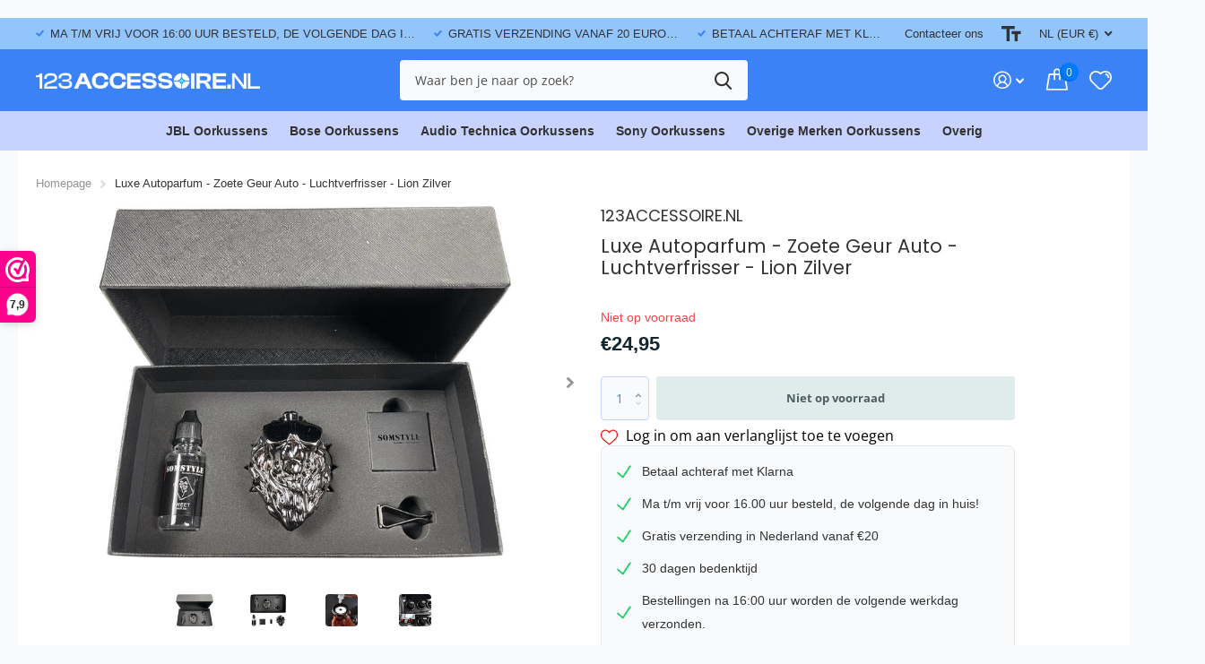

--- FILE ---
content_type: text/html; charset=utf-8
request_url: https://123accessoire.nl/products/luxe-autoparfum-zoete-geur-auto-luchtverfrisser-lion-zilver
body_size: 54423
content:
<!doctype html>
<html lang="nl" data-theme="xtra" dir="ltr" class="no-js  ">
	<head>
		<meta charset="utf-8">
		<meta http-equiv="x-ua-compatible" content="ie=edge">
		<title>Luxe Autoparfum Geur - Luchtverfrisser Lion Zilver | 123accessoire.nl</title><meta name="description" content="Op zoek naar een unieke en exclusieve geurset voor jouw auto? Dan is de Somstyle autoparfum de oplossing! | Betaal achteraf en ontvang het product morgen in huis."><meta name="theme-color" content="">
		<meta name="MobileOptimized" content="320">
		<meta name="HandheldFriendly" content="true">
		<meta name="viewport" content="width=device-width, initial-scale=1, minimum-scale=1, maximum-scale=5, viewport-fit=cover, shrink-to-fit=no">
		<meta name="msapplication-config" content="//123accessoire.nl/cdn/shop/t/2/assets/browserconfig.xml?v=52024572095365081671675406669">
		<link rel="canonical" href="https://123accessoire.nl/products/luxe-autoparfum-zoete-geur-auto-luchtverfrisser-lion-zilver">
    <link rel="preconnect" href="https://cdn.shopify.com" crossorigin>
		<link rel="preconnect" href="https://fonts.shopifycdn.com" crossorigin><link rel="preload" as="style" href="//123accessoire.nl/cdn/shop/t/2/assets/screen.css?v=27183136959129226901682672240">
		<link rel="preload" as="style" href="//123accessoire.nl/cdn/shop/t/2/assets/screen-settings.css?v=125004492888530054381759333813">
		
		<link rel="preload" as="font" href="//123accessoire.nl/cdn/fonts/poppins/poppins_n4.0ba78fa5af9b0e1a374041b3ceaadf0a43b41362.woff2" type="font/woff2" crossorigin>
    <link rel="preload" as="font" href="//123accessoire.nl/cdn/fonts/open_sans/opensans_n4.c32e4d4eca5273f6d4ee95ddf54b5bbb75fc9b61.woff2" type="font/woff2" crossorigin>
		<link rel="preload" as="font" href="//123accessoire.nl/cdn/shop/t/2/assets/icomoon.woff2?v=142692698157823554481675406668" crossorigin>
		<link media="screen" rel="stylesheet" href="//123accessoire.nl/cdn/shop/t/2/assets/screen.css?v=27183136959129226901682672240" id="core-css">
		
		<noscript><link rel="stylesheet" href="//123accessoire.nl/cdn/shop/t/2/assets/async-menu.css?v=171759226801570975091675406669"></noscript><link media="screen" rel="stylesheet" href="//123accessoire.nl/cdn/shop/t/2/assets/page-product.css?v=45184997565101531571675406666" id="product-css"><link media="screen" rel="stylesheet" href="//123accessoire.nl/cdn/shop/t/2/assets/screen-settings.css?v=125004492888530054381759333813" id="custom-css">
<link rel="icon" href="//123accessoire.nl/cdn/shop/files/Asset_170.png?crop=center&height=32&v=1681800012&width=32" type="image/png">
			<link rel="mask-icon" href="safari-pinned-tab.svg" color="#333333">
			<link rel="apple-touch-icon" href="apple-touch-icon.png"><link rel="manifest" href="//123accessoire.nl/cdn/shop/t/2/assets/manifest.json?v=69675086569049310631675406668">
		<link rel="preconnect" href="//cdn.shopify.com">
		<script>document.documentElement.classList.remove('no-js'); document.documentElement.classList.add('js');</script>
		<meta name="msapplication-config" content="//123accessoire.nl/cdn/shop/t/2/assets/browserconfig.xml?v=52024572095365081671675406669">
<meta property="og:title" content="Luxe Autoparfum - Zoete Geur Auto - Luchtverfrisser - Lion Zilver">
<meta property="og:type" content="product">
<meta property="og:description" content="Op zoek naar een unieke en exclusieve geurset voor jouw auto? Dan is de Somstyle autoparfum de oplossing! | Betaal achteraf en ontvang het product morgen in huis.">
<meta property="og:site_name" content="123accessoire.nl">
<meta property="og:url" content="https://123accessoire.nl/products/luxe-autoparfum-zoete-geur-auto-luchtverfrisser-lion-zilver">

  
  <meta property="product:price:amount" content="€24.95">
  <meta property="og:price:amount" content="€24.95">
  <meta property="og:price:currency" content="EUR">
  <meta property="og:availability" content="out of stock" />

<meta property="og:image" content="//123accessoire.nl/cdn/shop/files/luxe-autoparfum-zoete-geur-auto-luchtverfrisser-lion-zilver-40942458241343.jpg?crop=center&height=500&v=1693527670&width=600">

<meta name="twitter:title" content="Luxe Autoparfum - Zoete Geur Auto - Luchtverfrisser - Lion Zilver">
<meta name="twitter:description" content="Op zoek naar een unieke en exclusieve geurset voor jouw auto? Dan is de Somstyle autoparfum de oplossing! | Betaal achteraf en ontvang het product morgen in huis.">
<meta name="twitter:site" content="123accessoire.nl">

<meta property="twitter:image" content="//123accessoire.nl/cdn/shop/files/luxe-autoparfum-zoete-geur-auto-luchtverfrisser-lion-zilver-40942458241343.jpg?crop=center&height=500&v=1693527670&width=600">
<script type="application/ld+json">
  [{
        "@context": "http://schema.org",
        "@type": "Product",
        "name": "Luxe Autoparfum - Zoete Geur Auto - Luchtverfrisser - Lion Zilver",
        "url": "https://123accessoire.nl/products/luxe-autoparfum-zoete-geur-auto-luchtverfrisser-lion-zilver","brand": { "@type": "Brand", "name": "123accessoire.nl" },"description": "Op zoek naar een unieke en exclusieve geurset voor jouw auto? Dan is de Somstyle autoparfum de oplossing! Deze geurset bevat een scent donut, 15 ml parfum in een zoete smaak en heeft een uniek design. Bovendien is de luchtverfrisser eenvoudig aan het ventilatierooster te koppelen en voorziet deze direct van de lekkerste autogeur. Om optimaal resultaat te behalen, adviseren wij om de parfum om de 4 weken bij te vullen.\nGeniet van de volgende voordelen met de Somstyle autoparfum:    • Altijd voorzien van een lekkere geur in de wagen                                • Inclusief scent donut en 15 ml hervulbaar flesje                                    • Uniek Bulldog Design\nDe autoparfum is te gebruiken voor iedere soort wagen en heeft een afmeting van 54x54x48 mm. Op zoek naar hervulling? Zoek dan op 'Somstyle autoparfum hervulling' en kies uit de verschillende geuren van ons assortiment.\nBestel nu de Somstyle autoparfum en geniet van een heerlijke geur in jouw auto!","image": "//123accessoire.nl/cdn/shop/files/luxe-autoparfum-zoete-geur-auto-luchtverfrisser-lion-zilver-40942458241343.jpg?crop=center&height=500&v=1693527670&width=600","gtin8": "8720572783836","sku": "8720572783836","offers": {
          "@type": "Offer",
          "price": "24.95",
          "url": "https://123accessoire.nl/products/luxe-autoparfum-zoete-geur-auto-luchtverfrisser-lion-zilver",
          "priceValidUntil": "2027-01-27",
          "priceCurrency": "EUR"}
      },{
      "@context": "http://schema.org/",
      "@type": "Organization",
      "url": "https://123accessoire.nl/products/luxe-autoparfum-zoete-geur-auto-luchtverfrisser-lion-zilver",
      "name": "123accessoire.nl",
      "legalName": "123accessoire.nl",
      "description": "Op zoek naar een unieke en exclusieve geurset voor jouw auto? Dan is de Somstyle autoparfum de oplossing! | Betaal achteraf en ontvang het product morgen in huis.","contactPoint": {
        "@type": "ContactPoint",
        "contactType": "Customer service",
        "telephone": "0630378093"
      },
      "address": {
        "@type": "PostalAddress",
        "streetAddress": "Kruisberg 56",
        "addressLocality": "Meerssen",
        "postalCode": "6231 RK",
        "addressCountry": "NEDERLAND"
      }
    },
    {
      "@context": "http://schema.org",
      "@type": "WebSite",
      "url": "https://123accessoire.nl/products/luxe-autoparfum-zoete-geur-auto-luchtverfrisser-lion-zilver",
      "name": "123accessoire.nl",
      "description": "Op zoek naar een unieke en exclusieve geurset voor jouw auto? Dan is de Somstyle autoparfum de oplossing! | Betaal achteraf en ontvang het product morgen in huis.",
      "author": [
        {
          "@type": "Organization",
          "url": "https://www.someoneyouknow.online",
          "name": "Someoneyouknow",
          "address": {
            "@type": "PostalAddress",
            "streetAddress": "Wilhelminaplein 25",
            "addressLocality": "Eindhoven",
            "addressRegion": "NB",
            "postalCode": "5611 HG",
            "addressCountry": "NL"
          }
        }
      ]
    }
  ]
</script>

		<script>window.performance && window.performance.mark && window.performance.mark('shopify.content_for_header.start');</script><meta name="google-site-verification" content="V0MXMZsyeWCHoQryrF0ryAIxvjIjUBDJSIyvFx1HN34">
<meta id="shopify-digital-wallet" name="shopify-digital-wallet" content="/71558201663/digital_wallets/dialog">
<meta name="shopify-checkout-api-token" content="fa9f3e67842833235bf987204638e5fe">
<meta id="in-context-paypal-metadata" data-shop-id="71558201663" data-venmo-supported="false" data-environment="production" data-locale="nl_NL" data-paypal-v4="true" data-currency="EUR">
<link rel="alternate" type="application/json+oembed" href="https://123accessoire.nl/products/luxe-autoparfum-zoete-geur-auto-luchtverfrisser-lion-zilver.oembed">
<script async="async" src="/checkouts/internal/preloads.js?locale=nl-NL"></script>
<link rel="preconnect" href="https://shop.app" crossorigin="anonymous">
<script async="async" src="https://shop.app/checkouts/internal/preloads.js?locale=nl-NL&shop_id=71558201663" crossorigin="anonymous"></script>
<script id="apple-pay-shop-capabilities" type="application/json">{"shopId":71558201663,"countryCode":"NL","currencyCode":"EUR","merchantCapabilities":["supports3DS"],"merchantId":"gid:\/\/shopify\/Shop\/71558201663","merchantName":"123accessoire.nl","requiredBillingContactFields":["postalAddress","email"],"requiredShippingContactFields":["postalAddress","email"],"shippingType":"shipping","supportedNetworks":["visa","maestro","masterCard","amex"],"total":{"type":"pending","label":"123accessoire.nl","amount":"1.00"},"shopifyPaymentsEnabled":true,"supportsSubscriptions":true}</script>
<script id="shopify-features" type="application/json">{"accessToken":"fa9f3e67842833235bf987204638e5fe","betas":["rich-media-storefront-analytics"],"domain":"123accessoire.nl","predictiveSearch":true,"shopId":71558201663,"locale":"nl"}</script>
<script>var Shopify = Shopify || {};
Shopify.shop = "123accessoires-nl.myshopify.com";
Shopify.locale = "nl";
Shopify.currency = {"active":"EUR","rate":"1.0"};
Shopify.country = "NL";
Shopify.theme = {"name":"Xtra","id":143229813055,"schema_name":"Xtra","schema_version":"2.0.2","theme_store_id":1609,"role":"main"};
Shopify.theme.handle = "null";
Shopify.theme.style = {"id":null,"handle":null};
Shopify.cdnHost = "123accessoire.nl/cdn";
Shopify.routes = Shopify.routes || {};
Shopify.routes.root = "/";</script>
<script type="module">!function(o){(o.Shopify=o.Shopify||{}).modules=!0}(window);</script>
<script>!function(o){function n(){var o=[];function n(){o.push(Array.prototype.slice.apply(arguments))}return n.q=o,n}var t=o.Shopify=o.Shopify||{};t.loadFeatures=n(),t.autoloadFeatures=n()}(window);</script>
<script>
  window.ShopifyPay = window.ShopifyPay || {};
  window.ShopifyPay.apiHost = "shop.app\/pay";
  window.ShopifyPay.redirectState = null;
</script>
<script id="shop-js-analytics" type="application/json">{"pageType":"product"}</script>
<script defer="defer" async type="module" src="//123accessoire.nl/cdn/shopifycloud/shop-js/modules/v2/client.init-shop-cart-sync_UynczhNm.nl.esm.js"></script>
<script defer="defer" async type="module" src="//123accessoire.nl/cdn/shopifycloud/shop-js/modules/v2/chunk.common_DcaMryZs.esm.js"></script>
<script defer="defer" async type="module" src="//123accessoire.nl/cdn/shopifycloud/shop-js/modules/v2/chunk.modal_BN20bkrG.esm.js"></script>
<script type="module">
  await import("//123accessoire.nl/cdn/shopifycloud/shop-js/modules/v2/client.init-shop-cart-sync_UynczhNm.nl.esm.js");
await import("//123accessoire.nl/cdn/shopifycloud/shop-js/modules/v2/chunk.common_DcaMryZs.esm.js");
await import("//123accessoire.nl/cdn/shopifycloud/shop-js/modules/v2/chunk.modal_BN20bkrG.esm.js");

  window.Shopify.SignInWithShop?.initShopCartSync?.({"fedCMEnabled":true,"windoidEnabled":true});

</script>
<script>
  window.Shopify = window.Shopify || {};
  if (!window.Shopify.featureAssets) window.Shopify.featureAssets = {};
  window.Shopify.featureAssets['shop-js'] = {"shop-cart-sync":["modules/v2/client.shop-cart-sync_DLGgE1pD.nl.esm.js","modules/v2/chunk.common_DcaMryZs.esm.js","modules/v2/chunk.modal_BN20bkrG.esm.js"],"init-fed-cm":["modules/v2/client.init-fed-cm_B7MHgLso.nl.esm.js","modules/v2/chunk.common_DcaMryZs.esm.js","modules/v2/chunk.modal_BN20bkrG.esm.js"],"shop-toast-manager":["modules/v2/client.shop-toast-manager_CCdNiJf9.nl.esm.js","modules/v2/chunk.common_DcaMryZs.esm.js","modules/v2/chunk.modal_BN20bkrG.esm.js"],"init-shop-cart-sync":["modules/v2/client.init-shop-cart-sync_UynczhNm.nl.esm.js","modules/v2/chunk.common_DcaMryZs.esm.js","modules/v2/chunk.modal_BN20bkrG.esm.js"],"shop-button":["modules/v2/client.shop-button_CzHymRSq.nl.esm.js","modules/v2/chunk.common_DcaMryZs.esm.js","modules/v2/chunk.modal_BN20bkrG.esm.js"],"init-windoid":["modules/v2/client.init-windoid_BQuJSUEJ.nl.esm.js","modules/v2/chunk.common_DcaMryZs.esm.js","modules/v2/chunk.modal_BN20bkrG.esm.js"],"shop-cash-offers":["modules/v2/client.shop-cash-offers_BCrb2rSp.nl.esm.js","modules/v2/chunk.common_DcaMryZs.esm.js","modules/v2/chunk.modal_BN20bkrG.esm.js"],"pay-button":["modules/v2/client.pay-button_cdFtBGgT.nl.esm.js","modules/v2/chunk.common_DcaMryZs.esm.js","modules/v2/chunk.modal_BN20bkrG.esm.js"],"init-customer-accounts":["modules/v2/client.init-customer-accounts_UJMhGRdr.nl.esm.js","modules/v2/client.shop-login-button_BPIC_Y0L.nl.esm.js","modules/v2/chunk.common_DcaMryZs.esm.js","modules/v2/chunk.modal_BN20bkrG.esm.js"],"avatar":["modules/v2/client.avatar_BTnouDA3.nl.esm.js"],"checkout-modal":["modules/v2/client.checkout-modal_C4-Riuy0.nl.esm.js","modules/v2/chunk.common_DcaMryZs.esm.js","modules/v2/chunk.modal_BN20bkrG.esm.js"],"init-shop-for-new-customer-accounts":["modules/v2/client.init-shop-for-new-customer-accounts_DEbh1KMf.nl.esm.js","modules/v2/client.shop-login-button_BPIC_Y0L.nl.esm.js","modules/v2/chunk.common_DcaMryZs.esm.js","modules/v2/chunk.modal_BN20bkrG.esm.js"],"init-customer-accounts-sign-up":["modules/v2/client.init-customer-accounts-sign-up_Dy_W5xqF.nl.esm.js","modules/v2/client.shop-login-button_BPIC_Y0L.nl.esm.js","modules/v2/chunk.common_DcaMryZs.esm.js","modules/v2/chunk.modal_BN20bkrG.esm.js"],"init-shop-email-lookup-coordinator":["modules/v2/client.init-shop-email-lookup-coordinator_Cdzw34WI.nl.esm.js","modules/v2/chunk.common_DcaMryZs.esm.js","modules/v2/chunk.modal_BN20bkrG.esm.js"],"shop-follow-button":["modules/v2/client.shop-follow-button_ayUhRovB.nl.esm.js","modules/v2/chunk.common_DcaMryZs.esm.js","modules/v2/chunk.modal_BN20bkrG.esm.js"],"shop-login-button":["modules/v2/client.shop-login-button_BPIC_Y0L.nl.esm.js","modules/v2/chunk.common_DcaMryZs.esm.js","modules/v2/chunk.modal_BN20bkrG.esm.js"],"shop-login":["modules/v2/client.shop-login_BhsFQ0K1.nl.esm.js","modules/v2/chunk.common_DcaMryZs.esm.js","modules/v2/chunk.modal_BN20bkrG.esm.js"],"lead-capture":["modules/v2/client.lead-capture_bNuYTbSU.nl.esm.js","modules/v2/chunk.common_DcaMryZs.esm.js","modules/v2/chunk.modal_BN20bkrG.esm.js"],"payment-terms":["modules/v2/client.payment-terms_D75VKeBX.nl.esm.js","modules/v2/chunk.common_DcaMryZs.esm.js","modules/v2/chunk.modal_BN20bkrG.esm.js"]};
</script>
<script>(function() {
  var isLoaded = false;
  function asyncLoad() {
    if (isLoaded) return;
    isLoaded = true;
    var urls = ["https:\/\/simple-wishlist-app.webmavens.com\/js\/scripts\/wishlist.js?shop=123accessoires-nl.myshopify.com","https:\/\/simple-wishlist.webmavens.in\/js\/wishlist.js?shop=123accessoires-nl.myshopify.com"];
    for (var i = 0; i < urls.length; i++) {
      var s = document.createElement('script');
      s.type = 'text/javascript';
      s.async = true;
      s.src = urls[i];
      var x = document.getElementsByTagName('script')[0];
      x.parentNode.insertBefore(s, x);
    }
  };
  if(window.attachEvent) {
    window.attachEvent('onload', asyncLoad);
  } else {
    window.addEventListener('load', asyncLoad, false);
  }
})();</script>
<script id="__st">var __st={"a":71558201663,"offset":3600,"reqid":"02d16fa2-94d1-45e5-978e-62b34dabe866-1769531789","pageurl":"123accessoire.nl\/products\/luxe-autoparfum-zoete-geur-auto-luchtverfrisser-lion-zilver","u":"84f311c15e47","p":"product","rtyp":"product","rid":8248637915455};</script>
<script>window.ShopifyPaypalV4VisibilityTracking = true;</script>
<script id="captcha-bootstrap">!function(){'use strict';const t='contact',e='account',n='new_comment',o=[[t,t],['blogs',n],['comments',n],[t,'customer']],c=[[e,'customer_login'],[e,'guest_login'],[e,'recover_customer_password'],[e,'create_customer']],r=t=>t.map((([t,e])=>`form[action*='/${t}']:not([data-nocaptcha='true']) input[name='form_type'][value='${e}']`)).join(','),a=t=>()=>t?[...document.querySelectorAll(t)].map((t=>t.form)):[];function s(){const t=[...o],e=r(t);return a(e)}const i='password',u='form_key',d=['recaptcha-v3-token','g-recaptcha-response','h-captcha-response',i],f=()=>{try{return window.sessionStorage}catch{return}},m='__shopify_v',_=t=>t.elements[u];function p(t,e,n=!1){try{const o=window.sessionStorage,c=JSON.parse(o.getItem(e)),{data:r}=function(t){const{data:e,action:n}=t;return t[m]||n?{data:e,action:n}:{data:t,action:n}}(c);for(const[e,n]of Object.entries(r))t.elements[e]&&(t.elements[e].value=n);n&&o.removeItem(e)}catch(o){console.error('form repopulation failed',{error:o})}}const l='form_type',E='cptcha';function T(t){t.dataset[E]=!0}const w=window,h=w.document,L='Shopify',v='ce_forms',y='captcha';let A=!1;((t,e)=>{const n=(g='f06e6c50-85a8-45c8-87d0-21a2b65856fe',I='https://cdn.shopify.com/shopifycloud/storefront-forms-hcaptcha/ce_storefront_forms_captcha_hcaptcha.v1.5.2.iife.js',D={infoText:'Beschermd door hCaptcha',privacyText:'Privacy',termsText:'Voorwaarden'},(t,e,n)=>{const o=w[L][v],c=o.bindForm;if(c)return c(t,g,e,D).then(n);var r;o.q.push([[t,g,e,D],n]),r=I,A||(h.body.append(Object.assign(h.createElement('script'),{id:'captcha-provider',async:!0,src:r})),A=!0)});var g,I,D;w[L]=w[L]||{},w[L][v]=w[L][v]||{},w[L][v].q=[],w[L][y]=w[L][y]||{},w[L][y].protect=function(t,e){n(t,void 0,e),T(t)},Object.freeze(w[L][y]),function(t,e,n,w,h,L){const[v,y,A,g]=function(t,e,n){const i=e?o:[],u=t?c:[],d=[...i,...u],f=r(d),m=r(i),_=r(d.filter((([t,e])=>n.includes(e))));return[a(f),a(m),a(_),s()]}(w,h,L),I=t=>{const e=t.target;return e instanceof HTMLFormElement?e:e&&e.form},D=t=>v().includes(t);t.addEventListener('submit',(t=>{const e=I(t);if(!e)return;const n=D(e)&&!e.dataset.hcaptchaBound&&!e.dataset.recaptchaBound,o=_(e),c=g().includes(e)&&(!o||!o.value);(n||c)&&t.preventDefault(),c&&!n&&(function(t){try{if(!f())return;!function(t){const e=f();if(!e)return;const n=_(t);if(!n)return;const o=n.value;o&&e.removeItem(o)}(t);const e=Array.from(Array(32),(()=>Math.random().toString(36)[2])).join('');!function(t,e){_(t)||t.append(Object.assign(document.createElement('input'),{type:'hidden',name:u})),t.elements[u].value=e}(t,e),function(t,e){const n=f();if(!n)return;const o=[...t.querySelectorAll(`input[type='${i}']`)].map((({name:t})=>t)),c=[...d,...o],r={};for(const[a,s]of new FormData(t).entries())c.includes(a)||(r[a]=s);n.setItem(e,JSON.stringify({[m]:1,action:t.action,data:r}))}(t,e)}catch(e){console.error('failed to persist form',e)}}(e),e.submit())}));const S=(t,e)=>{t&&!t.dataset[E]&&(n(t,e.some((e=>e===t))),T(t))};for(const o of['focusin','change'])t.addEventListener(o,(t=>{const e=I(t);D(e)&&S(e,y())}));const B=e.get('form_key'),M=e.get(l),P=B&&M;t.addEventListener('DOMContentLoaded',(()=>{const t=y();if(P)for(const e of t)e.elements[l].value===M&&p(e,B);[...new Set([...A(),...v().filter((t=>'true'===t.dataset.shopifyCaptcha))])].forEach((e=>S(e,t)))}))}(h,new URLSearchParams(w.location.search),n,t,e,['guest_login'])})(!0,!0)}();</script>
<script integrity="sha256-4kQ18oKyAcykRKYeNunJcIwy7WH5gtpwJnB7kiuLZ1E=" data-source-attribution="shopify.loadfeatures" defer="defer" src="//123accessoire.nl/cdn/shopifycloud/storefront/assets/storefront/load_feature-a0a9edcb.js" crossorigin="anonymous"></script>
<script crossorigin="anonymous" defer="defer" src="//123accessoire.nl/cdn/shopifycloud/storefront/assets/shopify_pay/storefront-65b4c6d7.js?v=20250812"></script>
<script data-source-attribution="shopify.dynamic_checkout.dynamic.init">var Shopify=Shopify||{};Shopify.PaymentButton=Shopify.PaymentButton||{isStorefrontPortableWallets:!0,init:function(){window.Shopify.PaymentButton.init=function(){};var t=document.createElement("script");t.src="https://123accessoire.nl/cdn/shopifycloud/portable-wallets/latest/portable-wallets.nl.js",t.type="module",document.head.appendChild(t)}};
</script>
<script data-source-attribution="shopify.dynamic_checkout.buyer_consent">
  function portableWalletsHideBuyerConsent(e){var t=document.getElementById("shopify-buyer-consent"),n=document.getElementById("shopify-subscription-policy-button");t&&n&&(t.classList.add("hidden"),t.setAttribute("aria-hidden","true"),n.removeEventListener("click",e))}function portableWalletsShowBuyerConsent(e){var t=document.getElementById("shopify-buyer-consent"),n=document.getElementById("shopify-subscription-policy-button");t&&n&&(t.classList.remove("hidden"),t.removeAttribute("aria-hidden"),n.addEventListener("click",e))}window.Shopify?.PaymentButton&&(window.Shopify.PaymentButton.hideBuyerConsent=portableWalletsHideBuyerConsent,window.Shopify.PaymentButton.showBuyerConsent=portableWalletsShowBuyerConsent);
</script>
<script data-source-attribution="shopify.dynamic_checkout.cart.bootstrap">document.addEventListener("DOMContentLoaded",(function(){function t(){return document.querySelector("shopify-accelerated-checkout-cart, shopify-accelerated-checkout")}if(t())Shopify.PaymentButton.init();else{new MutationObserver((function(e,n){t()&&(Shopify.PaymentButton.init(),n.disconnect())})).observe(document.body,{childList:!0,subtree:!0})}}));
</script>
<script id='scb4127' type='text/javascript' async='' src='https://123accessoire.nl/cdn/shopifycloud/privacy-banner/storefront-banner.js'></script><link id="shopify-accelerated-checkout-styles" rel="stylesheet" media="screen" href="https://123accessoire.nl/cdn/shopifycloud/portable-wallets/latest/accelerated-checkout-backwards-compat.css" crossorigin="anonymous">
<style id="shopify-accelerated-checkout-cart">
        #shopify-buyer-consent {
  margin-top: 1em;
  display: inline-block;
  width: 100%;
}

#shopify-buyer-consent.hidden {
  display: none;
}

#shopify-subscription-policy-button {
  background: none;
  border: none;
  padding: 0;
  text-decoration: underline;
  font-size: inherit;
  cursor: pointer;
}

#shopify-subscription-policy-button::before {
  box-shadow: none;
}

      </style>

<script>window.performance && window.performance.mark && window.performance.mark('shopify.content_for_header.end');</script>
		
	<!-- BEGIN app block: shopify://apps/avis-product-options/blocks/avisplus-product-options/e076618e-4c9c-447f-ad6d-4f1577799c29 -->




<script>
    window.OpusNoShadowRoot=true;
    window.apo_js_loaded={options:!1,style_collection:!1,style_product:!1,minicart:!1};
    window.ap_front_settings = {
      root_api:"https://apo-api.avisplus.io/",
      check_on: {add_to_cart: false, check_out: false},
      page_type: "product",
      shop_id: "71558201663",
      money_format: "€{{amount_with_comma_separator}}",
      money_with_currency_format: "€{{amount_with_comma_separator}} EUR",
      icon_tooltip: "https://cdn.shopify.com/extensions/019bf9f6-ea74-7135-b364-5a5e7e955594/avis-options-v1.7.138.24.4/assets/tooltip.svg",
      currency_code: '',
      url_jquery: "https://cdn.shopify.com/extensions/019bf9f6-ea74-7135-b364-5a5e7e955594/avis-options-v1.7.138.24.4/assets/jquery-3.6.0.min.js",
      theme_name: "",
      customer: null ,
      customer_order_count: ``,
      curCountryCode: `NL`,
      url_css_date: "https://cdn.shopify.com/extensions/019bf9f6-ea74-7135-b364-5a5e7e955594/avis-options-v1.7.138.24.4/assets/apo-date.min.css",
      url_css_main_v1: "https://cdn.shopify.com/extensions/019bf9f6-ea74-7135-b364-5a5e7e955594/avis-options-v1.7.138.24.4/assets/apo-product-options_v1.min.css",
      url_css_main_v2: "https://cdn.shopify.com/extensions/019bf9f6-ea74-7135-b364-5a5e7e955594/avis-options-v1.7.138.24.4/assets/apo-product-options_v2.min.css",
      joinAddCharge: "|",
      cart_collections: [],
      inventories: {},
      product_info: {
        product: {"id":8248637915455,"title":"Luxe Autoparfum - Zoete Geur Auto - Luchtverfrisser - Lion Zilver","handle":"luxe-autoparfum-zoete-geur-auto-luchtverfrisser-lion-zilver","description":"\u003cp\u003e\u003cspan\u003eOp zoek naar een unieke en exclusieve geurset voor jouw auto? Dan is de Somstyle autoparfum de oplossing! Deze geurset bevat een scent donut, 15 ml parfum in een zoete smaak en heeft een uniek design. Bovendien is de luchtverfrisser eenvoudig aan het ventilatierooster te koppelen en voorziet deze direct van de lekkerste autogeur. Om optimaal resultaat te behalen, adviseren wij om de parfum om de 4 weken bij te vullen.\u003c\/span\u003e\u003c\/p\u003e\n\u003cp\u003e\u003cspan data-mce-fragment=\"1\"\u003eGeniet van de volgende voordelen met de Somstyle autoparfum:    • Altijd voorzien van een lekkere geur in de wagen                                • Inclusief scent donut en 15 ml hervulbaar flesje                                    • Uniek Bulldog Design\u003c\/span\u003e\u003cbr\u003e\u003c\/p\u003e\n\u003cp\u003e\u003cspan data-mce-fragment=\"1\"\u003eDe autoparfum is te gebruiken voor iedere soort wagen en heeft een afmeting van 54x54x48 mm. Op zoek naar hervulling? Zoek dan op 'Somstyle autoparfum hervulling' en kies uit de verschillende geuren van ons assortiment.\u003c\/span\u003e\u003c\/p\u003e\n\u003cp\u003e\u003cspan data-mce-fragment=\"1\"\u003eBestel nu de Somstyle autoparfum en geniet van een heerlijke geur in jouw auto!\u003c\/span\u003e\u003c\/p\u003e","published_at":"2024-03-14T14:27:18+01:00","created_at":"2023-03-14T10:03:21+01:00","vendor":"123accessoire.nl","type":"","tags":[],"price":2495,"price_min":2495,"price_max":2495,"available":false,"price_varies":false,"compare_at_price":null,"compare_at_price_min":0,"compare_at_price_max":0,"compare_at_price_varies":false,"variants":[{"id":44681169764671,"title":"Default Title","option1":"Default Title","option2":null,"option3":null,"sku":"8720572783836","requires_shipping":true,"taxable":true,"featured_image":null,"available":false,"name":"Luxe Autoparfum - Zoete Geur Auto - Luchtverfrisser - Lion Zilver","public_title":null,"options":["Default Title"],"price":2495,"weight":0,"compare_at_price":null,"inventory_management":"shopify","barcode":"8720572783836","requires_selling_plan":false,"selling_plan_allocations":[]}],"images":["\/\/123accessoire.nl\/cdn\/shop\/files\/luxe-autoparfum-zoete-geur-auto-luchtverfrisser-lion-zilver-40942458241343.jpg?v=1693527670","\/\/123accessoire.nl\/cdn\/shop\/files\/luxe-autoparfum-zoete-geur-auto-luchtverfrisser-lion-zilver-40942458175807.jpg?v=1693527673","\/\/123accessoire.nl\/cdn\/shop\/files\/luxe-autoparfum-zoete-geur-auto-luchtverfrisser-lion-zilver-40942458274111.jpg?v=1693527675","\/\/123accessoire.nl\/cdn\/shop\/files\/luxe-autoparfum-zoete-geur-auto-luchtverfrisser-lion-zilver-40942458143039.jpg?v=1693527680"],"featured_image":"\/\/123accessoire.nl\/cdn\/shop\/files\/luxe-autoparfum-zoete-geur-auto-luchtverfrisser-lion-zilver-40942458241343.jpg?v=1693527670","options":["Title"],"media":[{"alt":"Luxe Autoparfum - Zoete Geur Auto - Luchtverfrisser - Lion Zilver","id":44564612940112,"position":1,"preview_image":{"aspect_ratio":1.171,"height":1025,"width":1200,"src":"\/\/123accessoire.nl\/cdn\/shop\/files\/luxe-autoparfum-zoete-geur-auto-luchtverfrisser-lion-zilver-40942458241343.jpg?v=1693527670"},"aspect_ratio":1.171,"height":1025,"media_type":"image","src":"\/\/123accessoire.nl\/cdn\/shop\/files\/luxe-autoparfum-zoete-geur-auto-luchtverfrisser-lion-zilver-40942458241343.jpg?v=1693527670","width":1200},{"alt":"Luxe Autoparfum - Zoete Geur Auto - Luchtverfrisser - Lion Zilver","id":44564613693776,"position":2,"preview_image":{"aspect_ratio":1.107,"height":1084,"width":1200,"src":"\/\/123accessoire.nl\/cdn\/shop\/files\/luxe-autoparfum-zoete-geur-auto-luchtverfrisser-lion-zilver-40942458175807.jpg?v=1693527673"},"aspect_ratio":1.107,"height":1084,"media_type":"image","src":"\/\/123accessoire.nl\/cdn\/shop\/files\/luxe-autoparfum-zoete-geur-auto-luchtverfrisser-lion-zilver-40942458175807.jpg?v=1693527673","width":1200},{"alt":"Luxe Autoparfum - Zoete Geur Auto - Luchtverfrisser - Lion Zilver","id":44564613792080,"position":3,"preview_image":{"aspect_ratio":0.998,"height":1200,"width":1198,"src":"\/\/123accessoire.nl\/cdn\/shop\/files\/luxe-autoparfum-zoete-geur-auto-luchtverfrisser-lion-zilver-40942458274111.jpg?v=1693527675"},"aspect_ratio":0.998,"height":1200,"media_type":"image","src":"\/\/123accessoire.nl\/cdn\/shop\/files\/luxe-autoparfum-zoete-geur-auto-luchtverfrisser-lion-zilver-40942458274111.jpg?v=1693527675","width":1198},{"alt":"Luxe Autoparfum - Zoete Geur Auto - Luchtverfrisser - Lion Zilver","id":44564613923152,"position":4,"preview_image":{"aspect_ratio":1.0,"height":1200,"width":1200,"src":"\/\/123accessoire.nl\/cdn\/shop\/files\/luxe-autoparfum-zoete-geur-auto-luchtverfrisser-lion-zilver-40942458143039.jpg?v=1693527680"},"aspect_ratio":1.0,"height":1200,"media_type":"image","src":"\/\/123accessoire.nl\/cdn\/shop\/files\/luxe-autoparfum-zoete-geur-auto-luchtverfrisser-lion-zilver-40942458143039.jpg?v=1693527680","width":1200}],"requires_selling_plan":false,"selling_plan_groups":[],"content":"\u003cp\u003e\u003cspan\u003eOp zoek naar een unieke en exclusieve geurset voor jouw auto? Dan is de Somstyle autoparfum de oplossing! Deze geurset bevat een scent donut, 15 ml parfum in een zoete smaak en heeft een uniek design. Bovendien is de luchtverfrisser eenvoudig aan het ventilatierooster te koppelen en voorziet deze direct van de lekkerste autogeur. Om optimaal resultaat te behalen, adviseren wij om de parfum om de 4 weken bij te vullen.\u003c\/span\u003e\u003c\/p\u003e\n\u003cp\u003e\u003cspan data-mce-fragment=\"1\"\u003eGeniet van de volgende voordelen met de Somstyle autoparfum:    • Altijd voorzien van een lekkere geur in de wagen                                • Inclusief scent donut en 15 ml hervulbaar flesje                                    • Uniek Bulldog Design\u003c\/span\u003e\u003cbr\u003e\u003c\/p\u003e\n\u003cp\u003e\u003cspan data-mce-fragment=\"1\"\u003eDe autoparfum is te gebruiken voor iedere soort wagen en heeft een afmeting van 54x54x48 mm. Op zoek naar hervulling? Zoek dan op 'Somstyle autoparfum hervulling' en kies uit de verschillende geuren van ons assortiment.\u003c\/span\u003e\u003c\/p\u003e\n\u003cp\u003e\u003cspan data-mce-fragment=\"1\"\u003eBestel nu de Somstyle autoparfum en geniet van een heerlijke geur in jouw auto!\u003c\/span\u003e\u003c\/p\u003e"},
        product_id: `8248637915455`,
        collections: []
      },
    };
  window.avisConfigs = window.ap_front_settings;window.ap_front_settings.product_info.collections.push({id: '599315677520', title: "Autoparfum"});window.ap_front_settings.product_info.collections.push({id: '441670533439', title: "Best selling products"});window.ap_front_settings.product_info.collections.push({id: '437070135615', title: "Feature Collection"});window.ap_front_settings.product_info.collections.push({id: '441670500671', title: "New products"});window.ap_front_settings.config = {};
    window.ap_front_settings.config.app_v = 'v2,v3,v3';
    window.apoThemeConfigs = null;
    window.ap_front_settings.config["optionset"]=[];
    window.apoOptionLocales = {options:null, config: null, version: "2025-01", avisOptions:{}, avisSettings:{}, locale:"nl"};
    window.apoOptionLocales.convertLocales = function (locale) {
        var localeUpper = locale.toUpperCase();
        return ["PT-BR","PT-PT", "ZH-CN","ZH-TW"].includes(localeUpper) ? localeUpper.replace("-", "_") : localeUpper.match(/^[a-zA-Z]{2}-[a-zA-Z]{2}$/) ? localeUpper.substring(0, 2) : localeUpper;
    };var styleOptions = [];
    var avisListLocales = {};
    var listKeyMeta = [];
    var AvisOptionsData = AvisOptionsData || {};
        window.ap_front_settings.config['config_app'] =  {"enabled":"true","show_cart_discount":false,"shop_id":"71558201663","text_price_add":"","text_customization_cost_for":"","text_alert_text_input":"","text_alert_number_input":"","text_alert_checkbox_radio_swatches_input":"","text_alert_text_select":"","dynamic_checkout_notification":"","text_alert_switch":"","text_alert_color_picker":"","text_alert_validate_phone":"","text_alert_validate_email":"","text_alert_validate_only_letters":"","text_alert_validate_only_letters_number":"","text_file_upload_button":"","text_alert_file_upload":"","customize_alert_required_min_selections":"","text_edit_options_cart":"","text_cancel_edit_options_cart":"","text_save_changes_edit_options_cart":"","show_watermark_on_product_page":true,"use_css_version":"v2","customize_options":{},"history_create_at":"2024-12-06T08:43:56.137Z","hide_hover_img_swatches":true,"shopify_option":{"setting":{"s_show_product_page":true,"s_show_collection_page":false,"s_show_button_addcart":false,"s_is_addcart_ajax":false,"s_show_option_name_product":true,"s_show_option_name_collection":true,"s_show_limit_number_swatch":false,"s_limit_number_swatch":5,"s_show_tooltip_collection":true,"s_show_tooltip_product":true},"localization":{}},"theme_key":null,"appPlan":"FREE","is_addcharge_apo_option":true,"is_quantity_start_zero":true,"validate_settings":"inline"};
        window.apoOptionLocales.config = {"primary_locale":"nl","storefront_connect":"4801ddcd3f3f1f5b2d32eb919ecb3440"};// Option setsAvisOptionsData.listKeyButtonAddCart=["xo-cart-add > button.xo-btn","div.paymentButtonsWrapper button.product--add-to-cart-button",'button[type="submit"].smi-button-add-cart',"#product-form .cm_add-to-package.product-form__cart-submit[type='submit']","gp-button button.gp-button-atc","#product-add-to-cart.btn",".product-submit.action-button.submit",".product-form__add-button.button.button--primary[data-hero-id]:not(button[data-hero-hidden])","button.product-form__submit:not(.gPreorderHidden)",".form-ops-upsells-with-avis button[id^='opus-submit-upsells-avis-']",".product-submit input.spice-submit-button",'form div[class="mb-2 md:mb-3"] button[type="submit"]:not(.spr-button):not(.apo-exclude)','button[id*="rfq-btn"]','button[id*="AddToCart"]','button[id*="add-to-cart"]','button[id*="addToCart"]',"button.product-form__cart-submit[data-add-to-cart]",'a[id*="AddToCart"]','a[id*="addToCart"]',".product__add-to-cart-button",".product-form--atc-button",".product-form__cart-submit",".product-buy-buttons--cta",".btn--add-to-cart",".button-cart","button.add-to-cart-btn",".add-to-cart-button","button--addToCart","button[type=submit].single_add_to_cart_button","[data-product-add]",'button[data-pf-type*="ProductATC"]',"[name=add]:not([type=normal])","[type=submit]:not(.spr-button):not(.apo-exclude):not(.hidden-cart-btn)",".lh-buy-now",".qview-btn-addtocart",".ajax-submit.action_button.add_to_cart",".action_button.add_to_cart",".atc-btn-container .add_to_cart",".add_to_cart",".button.ajax-submit.action_button",".action_button.add_to_cart",".action_button.add_to_cart",".btn-addtocart",".product-form__submit",".product-form__add-button:not(.hidden-cart-btn)",".product-form--add-to-cart",".btn--subtle-hover","#product-add-to-cart","#AddToCart",".button--large",".AddtoCart","button[type='button'][data-action='add-to-cart']","product-form.product-form button.product-form__submit",".quantity-submit-row__submit button","button.add-to-cart:not(.rfq-btn)"];
  AvisOptionsData.listKeyButtonAddCart_2=["form[id*='product-form-sticky-template'] button[id*='x-atc-button-sticky-template']", "button#product-sticky-add-to-cart", ".dbtfy-sticky-addtocart .dbtfy-sticky-addtocart__button", ".product-sticky-form__variant > button", "#product-form-sticky-atc-bar button.product-form__submit", "sticky-atc-bar button.f-product-form__submit", ".add_to_cart_holder #AddToCartSticky.single-add-to-cart-button",".sticky-atc__buttons button.add-to-cart", ".product-sticky-form__variant>button", "xo-cart-add > button.xo-btn",".sticky-atc__button button", "button#button-cart-sticky", "sticky-atc button.main-product-atc" ,"gp-button button.gp-button-atc[aria-label='Add to cart']","sticky-atc button.m-add-to-cart", "div.paymentButtonsWrapper button.product--add-to-cart-button","input.btn-sticky-add-to-cart[data-sticky-btn-addtocart][type='submit']","#bundle-sticky_submit","product-sticky-bar buy-buttons button.button","input[data-btn-addtocart][type='submit'][name='add']", ".sticky-cart__form .product-form__submit[name='add']"];
  AvisOptionsData.listKeyMeta = listKeyMeta;  let avisFunction = "avis,avis_filter_js,product_option:100,not_shopify_collection";
      if (avisFunction){
        let limitProduct = avisFunction.split(',').find(e => e && e.indexOf("product_option") > -1);
        AvisOptionsData.limit_product = limitProduct;
      }AvisOptionsData.not_show_collection_page = true;
      var AvisOptionsConfig = {
        key_cart_order:"_apo_order",
        key_cart_option: "_apo_option",
        featured_product: [],
        mini_carts: [],
        list_language: [["Color", "Cor"],["Size", "Tamanho","Tamaño"],["Inlay", "インレー","박아 넣다"],["Metal", "金属","금속"],["Size (US)", "サイズ (米国)","사이즈(미국)"],
        ],
        list_language_values: [
            ["Black Diamonds", "ブラックダイヤモンド","블랙 다이아몬드"],
            ["Customisation (Chat with us)", "カスタマイズ（チャットでご相談ください）","맞춤화(채팅)"],
            ["White Diamonds","ホワイトダイヤモンド","화이트 다이아몬드"],
            ["Yellow Diamond & White Diamonds","イエロー ダイヤモンド & ホワイト ダイヤモンド","옐로우 다이아몬드 & 화이트 다이아몬드"],
            ["Black Diamond & White Diamond","ブラックダイヤモンド＆ホワイトダイヤモンド","블랙 다이아몬드 & 화이트 다이아몬드"],
            ["Blue Diamonds","ブルーダイヤモンド","블루 다이아몬드"]
        ],
        productVariantPriceCssHide: "",
        priceMod: null
      };

      AvisOptionsConfig["is_merge_ac_cart"] = window.ap_front_settings.config?.config_app?.cart_page?.display_addon_cart === "merge" || window.ap_front_settings.shop_id === "89229132117";
      AvisOptionsConfig["show_edit_options"] = window.ap_front_settings.config?.config_app?.cart_page?.edit_options ?? false;
      AvisOptionsConfig["text_edit_options"] = window.ap_front_settings.config?.config_app?.text_edit_options_cart ?? "Edit options";
      
      if (AvisOptionsConfig["is_merge_ac_cart"])
      {
        let styleCss = document.createElement("style");
        styleCss.innerHTML = `.apo-cart-item, .apo-cart-item-mini{display: none !important;}`;
        document.head.insertBefore(styleCss, document.head.firstChild);
      }
      
      var AvisStyleOptions = {
        page: "product",
        shop: {
            name: "123accessoire.nl",
            url: "https://123accessoire.nl",
            domain: "123accessoire.nl"
        },
        cur_locale: 'nl',
        locale:'nl',
        moneyFormat: "€{{amount_with_comma_separator}}",
        product: {"id":8248637915455,"title":"Luxe Autoparfum - Zoete Geur Auto - Luchtverfrisser - Lion Zilver","handle":"luxe-autoparfum-zoete-geur-auto-luchtverfrisser-lion-zilver","description":"\u003cp\u003e\u003cspan\u003eOp zoek naar een unieke en exclusieve geurset voor jouw auto? Dan is de Somstyle autoparfum de oplossing! Deze geurset bevat een scent donut, 15 ml parfum in een zoete smaak en heeft een uniek design. Bovendien is de luchtverfrisser eenvoudig aan het ventilatierooster te koppelen en voorziet deze direct van de lekkerste autogeur. Om optimaal resultaat te behalen, adviseren wij om de parfum om de 4 weken bij te vullen.\u003c\/span\u003e\u003c\/p\u003e\n\u003cp\u003e\u003cspan data-mce-fragment=\"1\"\u003eGeniet van de volgende voordelen met de Somstyle autoparfum:    • Altijd voorzien van een lekkere geur in de wagen                                • Inclusief scent donut en 15 ml hervulbaar flesje                                    • Uniek Bulldog Design\u003c\/span\u003e\u003cbr\u003e\u003c\/p\u003e\n\u003cp\u003e\u003cspan data-mce-fragment=\"1\"\u003eDe autoparfum is te gebruiken voor iedere soort wagen en heeft een afmeting van 54x54x48 mm. Op zoek naar hervulling? Zoek dan op 'Somstyle autoparfum hervulling' en kies uit de verschillende geuren van ons assortiment.\u003c\/span\u003e\u003c\/p\u003e\n\u003cp\u003e\u003cspan data-mce-fragment=\"1\"\u003eBestel nu de Somstyle autoparfum en geniet van een heerlijke geur in jouw auto!\u003c\/span\u003e\u003c\/p\u003e","published_at":"2024-03-14T14:27:18+01:00","created_at":"2023-03-14T10:03:21+01:00","vendor":"123accessoire.nl","type":"","tags":[],"price":2495,"price_min":2495,"price_max":2495,"available":false,"price_varies":false,"compare_at_price":null,"compare_at_price_min":0,"compare_at_price_max":0,"compare_at_price_varies":false,"variants":[{"id":44681169764671,"title":"Default Title","option1":"Default Title","option2":null,"option3":null,"sku":"8720572783836","requires_shipping":true,"taxable":true,"featured_image":null,"available":false,"name":"Luxe Autoparfum - Zoete Geur Auto - Luchtverfrisser - Lion Zilver","public_title":null,"options":["Default Title"],"price":2495,"weight":0,"compare_at_price":null,"inventory_management":"shopify","barcode":"8720572783836","requires_selling_plan":false,"selling_plan_allocations":[]}],"images":["\/\/123accessoire.nl\/cdn\/shop\/files\/luxe-autoparfum-zoete-geur-auto-luchtverfrisser-lion-zilver-40942458241343.jpg?v=1693527670","\/\/123accessoire.nl\/cdn\/shop\/files\/luxe-autoparfum-zoete-geur-auto-luchtverfrisser-lion-zilver-40942458175807.jpg?v=1693527673","\/\/123accessoire.nl\/cdn\/shop\/files\/luxe-autoparfum-zoete-geur-auto-luchtverfrisser-lion-zilver-40942458274111.jpg?v=1693527675","\/\/123accessoire.nl\/cdn\/shop\/files\/luxe-autoparfum-zoete-geur-auto-luchtverfrisser-lion-zilver-40942458143039.jpg?v=1693527680"],"featured_image":"\/\/123accessoire.nl\/cdn\/shop\/files\/luxe-autoparfum-zoete-geur-auto-luchtverfrisser-lion-zilver-40942458241343.jpg?v=1693527670","options":["Title"],"media":[{"alt":"Luxe Autoparfum - Zoete Geur Auto - Luchtverfrisser - Lion Zilver","id":44564612940112,"position":1,"preview_image":{"aspect_ratio":1.171,"height":1025,"width":1200,"src":"\/\/123accessoire.nl\/cdn\/shop\/files\/luxe-autoparfum-zoete-geur-auto-luchtverfrisser-lion-zilver-40942458241343.jpg?v=1693527670"},"aspect_ratio":1.171,"height":1025,"media_type":"image","src":"\/\/123accessoire.nl\/cdn\/shop\/files\/luxe-autoparfum-zoete-geur-auto-luchtverfrisser-lion-zilver-40942458241343.jpg?v=1693527670","width":1200},{"alt":"Luxe Autoparfum - Zoete Geur Auto - Luchtverfrisser - Lion Zilver","id":44564613693776,"position":2,"preview_image":{"aspect_ratio":1.107,"height":1084,"width":1200,"src":"\/\/123accessoire.nl\/cdn\/shop\/files\/luxe-autoparfum-zoete-geur-auto-luchtverfrisser-lion-zilver-40942458175807.jpg?v=1693527673"},"aspect_ratio":1.107,"height":1084,"media_type":"image","src":"\/\/123accessoire.nl\/cdn\/shop\/files\/luxe-autoparfum-zoete-geur-auto-luchtverfrisser-lion-zilver-40942458175807.jpg?v=1693527673","width":1200},{"alt":"Luxe Autoparfum - Zoete Geur Auto - Luchtverfrisser - Lion Zilver","id":44564613792080,"position":3,"preview_image":{"aspect_ratio":0.998,"height":1200,"width":1198,"src":"\/\/123accessoire.nl\/cdn\/shop\/files\/luxe-autoparfum-zoete-geur-auto-luchtverfrisser-lion-zilver-40942458274111.jpg?v=1693527675"},"aspect_ratio":0.998,"height":1200,"media_type":"image","src":"\/\/123accessoire.nl\/cdn\/shop\/files\/luxe-autoparfum-zoete-geur-auto-luchtverfrisser-lion-zilver-40942458274111.jpg?v=1693527675","width":1198},{"alt":"Luxe Autoparfum - Zoete Geur Auto - Luchtverfrisser - Lion Zilver","id":44564613923152,"position":4,"preview_image":{"aspect_ratio":1.0,"height":1200,"width":1200,"src":"\/\/123accessoire.nl\/cdn\/shop\/files\/luxe-autoparfum-zoete-geur-auto-luchtverfrisser-lion-zilver-40942458143039.jpg?v=1693527680"},"aspect_ratio":1.0,"height":1200,"media_type":"image","src":"\/\/123accessoire.nl\/cdn\/shop\/files\/luxe-autoparfum-zoete-geur-auto-luchtverfrisser-lion-zilver-40942458143039.jpg?v=1693527680","width":1200}],"requires_selling_plan":false,"selling_plan_groups":[],"content":"\u003cp\u003e\u003cspan\u003eOp zoek naar een unieke en exclusieve geurset voor jouw auto? Dan is de Somstyle autoparfum de oplossing! Deze geurset bevat een scent donut, 15 ml parfum in een zoete smaak en heeft een uniek design. Bovendien is de luchtverfrisser eenvoudig aan het ventilatierooster te koppelen en voorziet deze direct van de lekkerste autogeur. Om optimaal resultaat te behalen, adviseren wij om de parfum om de 4 weken bij te vullen.\u003c\/span\u003e\u003c\/p\u003e\n\u003cp\u003e\u003cspan data-mce-fragment=\"1\"\u003eGeniet van de volgende voordelen met de Somstyle autoparfum:    • Altijd voorzien van een lekkere geur in de wagen                                • Inclusief scent donut en 15 ml hervulbaar flesje                                    • Uniek Bulldog Design\u003c\/span\u003e\u003cbr\u003e\u003c\/p\u003e\n\u003cp\u003e\u003cspan data-mce-fragment=\"1\"\u003eDe autoparfum is te gebruiken voor iedere soort wagen en heeft een afmeting van 54x54x48 mm. Op zoek naar hervulling? Zoek dan op 'Somstyle autoparfum hervulling' en kies uit de verschillende geuren van ons assortiment.\u003c\/span\u003e\u003c\/p\u003e\n\u003cp\u003e\u003cspan data-mce-fragment=\"1\"\u003eBestel nu de Somstyle autoparfum en geniet van een heerlijke geur in jouw auto!\u003c\/span\u003e\u003c\/p\u003e"},
        curVariant: {"id":44681169764671,"title":"Default Title","option1":"Default Title","option2":null,"option3":null,"sku":"8720572783836","requires_shipping":true,"taxable":true,"featured_image":null,"available":false,"name":"Luxe Autoparfum - Zoete Geur Auto - Luchtverfrisser - Lion Zilver","public_title":null,"options":["Default Title"],"price":2495,"weight":0,"compare_at_price":null,"inventory_management":"shopify","barcode":"8720572783836","requires_selling_plan":false,"selling_plan_allocations":[]},
        has_only_default_variant: true ,
        options_with_values: [{"name":"Title","position":1,"values":["Default Title"]}],
        show_option_name: true,
        sort_option: false,
        product_ids_option: [],
        plan: window.ap_front_settings.config['config_app'] ? window.ap_front_settings.config['config_app'].appPlan : null,
      }; AvisStyleOptions.currency = "EUR"; 
      if (!AvisStyleOptions.product_ids_option) AvisStyleOptions.product_ids_option = [];
      AvisStyleOptions.style_options = styleOptions;
      AvisStyleOptions.rootExtension = {
      };
      AvisStyleOptions.themeQuickview = ["Kalles", "Unsen", "Sense", "Refresh"];
      AvisStyleOptions.themeSetintervalCollection = ["Kalles", "Unsen", "Sense", "Refresh", "mega-digital"];
      AvisStyleOptions.selectors = {
        priceCollectionSelector: '.price, .product-price, .productitem--price, .product-item-price, p.color--primary-meta.m0.font-size--sm.line-height--4.wd--font-size--m.wd--line-height--4, p.color--primary-accent.m0.font-size--sm.line-height--4.wd--font-size--m.wd--line-height--4, .money-styling, .card__price, .product-card__price, .product__prices, .grid-product__price-wrap, .product-item--price, .grid-link__meta, .prod-price, .product-grid--price, .product-item__price, .product-list-item-price, .grid-product__price, .product_image_caption span, .price_wrapper',
        productThumbnailsImageSelector: ['.swiper-thumbnails-main-container .swiper-slide','.product-gallery__thumbnail_item','.product-thumbs .product-single__thumbnails-item','.swiper-wrapper .swiper-slide','.gallery-thumbs [class*="gallery-thumbs__image-"]','.product-gallery__thumbnails .product-gallery__thumbnail','.thumbnails__thumbs .thumb--media-image','.product-area__thumbs__thumb','.thumb-slider-slides .product-single__thumbnails-item','.product-image-container .product_image','.product__thumbnail-list-inner .product__thumbnail-item','ul#ProductThumbs-product-template li','[data-product-thumbs] .media__thumb','.product-single__thumbnail-item','.product-single__thumbnails .product-single__thumbnail','.product-gallery--navigation .product-gallery--media-thumbnail','.thumbnails .product-thumbnail-wrap','.product-media--thumbs .product-media--thumb-container','.product-single__photo__nav__dots .slick-dots li','.gallery-navigation--scroller .product-gallery--media-thumbnail','.product__thumbnail-list .product__thumbnail-item','.thumbnails .thumbnail','.product__slides-navigation-container .product__slides-navigation','.productImgSlider-nav .product-single__media-thumb','slideshow-thumbnails [class*="slideshow-thumbnails-item"]','.product__thumbs--scroller .product__thumb-item','.product__thumbnails .md--up--flex--auto','.product-detail__thumbnails .product-detail__thumbnail','.media__thumb__wrapper .media__thumb','.thumbnails .image','.thumbs-holder .thumb','.product_thumbnail-list .product_thumbnail','.product-gallery__thumbnail-list .product-gallery__thumbnail','.product__thumbs .product__thumb-item','.product-media-nav .product-media-nav-item','.product-thumbnails .product-thumbnails__item','.product-page--grid .product-media--wrapper','.product-gallery__thumb-slides .product-single__thumbnails-item','.product-gallery__media-list .product-gallery__media-list-item','.product-gallery-navigation__thumbnails .product-gallery__navigation-thumbnail','.thumbnail-list .thumbnail-list__item','#product-images .product-image','#product-thumbnails .product-thumbnail','.main-product__media-thumbs-list .main-product__media-thumbs-item','.main-product__media-list .main-product__media-item','.product-thumbnail-list-item','.product-thumbnail-slider [data-name="slide"]', '.product-gallery--media-thumbnail', '.product-single__thumbnails .swiper-slide', '.product-medias__thumbnail', '.thumbnail-list__item', '.product-single__thumbnails .product-single__thumbnails-item', '.thumbs .thumb', '.product-gallery .thumbnails .thumbnail', '.product-thumbnails .product-thumbnail', '.product__thumbnails .product-flickity__slides .nine-twelfths.md--up--one-whole', '#thumblist .thumb_item', '#ProductThumbs-product-template li', '#product-image-thumbnails li', '.product-gallery--navigation .product-gallery--thumbnail-trigger', '#product-thumbnails li', '.productimages .thumbs ul li', '#product-photos .thumbnails a', '.product-single__thumbnails .product-single__thumbnail-item', '.product-single__thumbnails .thumbnail-wrapper.grid__item', '.product-photo-thumbs .grid-item', '#product-thumbnails-product-template .thumbnails .thumbnail-gallery-item', '.product__slideshow--nav img', '.product__thumbs--beside .product__thumb-item', '.product-thumbnails .product-slideshow-pagination-item', '.productThumbs li', '.product_slider .flex-control-thumbs li', '#product-photos .thumb_product', '.product-images .product-thumbnails img', '.Product__SlideshowNavScroller .Product__SlideshowNavImage', '#image-block .flex-control-thumbs li', '.product-detail .gallery .thumbnails a', '.product__thumbnails .product__thumbnail', '.product_gallery_nav .gallery-cell', '.product-single__photo .slick-dots li', 'ul#ProductThumbs li.grid__item', 'html.product .secondary-images .secondary-image', '#product-area .pager .wrap.thumb', '.product-single__thumbnails .product-single__media-wrapper', '.product--stacked .product__media-list .product__media-item', '.product--columns .product__media-list .product__media-item'],
        singleOptionSelector: 'variant-radios-page fieldset, .product-page-info__variants select, .product-block[data-dynamic-variants-enabled], .product-content-wrapper .product_variant_options,.option-selectors,.wetheme-dropdown__select,.single-option-selector, select[data-single-option-selector], .pretty-select select:not(.replaced), .select-wrapper select, .selector-wrapper:not(.has-pretty-select) select, .product-form__select .form__input--select',
        selectOptionDetail: `.main-product__size,.x-variant-picker, .swatch_options ,dm-variant-selects, variant-radios-page, div[data-product-options][data-block-id="options"], .dbtfy-variant-picker, .hdt-product-info__item hdt-variant-picker, gp-product-variants, product-options, variant-radios-detail, .beae-variant-wrapper, block-variant-picker, .maxus-productdetail__options, .product-form product-variants:not(.product-sticky-form__variants), .options-selection__select-wrapper,.ProductForm__Variants,product-options-root,product-variant-selector,.product-form__controls-group--options,.option-selectors,.product__swatches,.pf-option-swatches,.option-values,.option-header,.product-variant-picker-block,.product-details__option-wrapper,.tt-swatches-container,.form-options,product-variants:not(.product-sticky-form__variants),.selectorVariants,.variants:not(.product-form):not([action="/cart/add"]),.product__variants__wrap,.g-variant-selector,.swatches,.pf-variant-radio,.radio-wrapper,.gf_variants-wrapper,.product-form--variants,variant-radios,.vario-variant-wrapper,#nt_variations,variant-selects,.pf-variant-select,.pf-variant-label,.product-single__swatches,.product-form__controls-group-options,.product-form-option,.swatches-type-products,.form-field.form-options,.swatch,form:not(.sticky-atc-form) div:not(.no-js) select[name="id"]:not(.original-selector),.tt-product-head__options,.variant-wrapper,.swatches-wrapper,.swatches__container,.product-form__controls-group:nth-child(1):not(.product-form__controls-group--submit),.product-swatches,#product-options .product-swatches, form#AddToCartForm > .swatch, .product-form--alt .form-field.form-options, .materialize-select, .product-form__select, .product-single__meta .radio-wrapper.product-form__item, .product__form-wrapper .product-form__item:not(.product-form__quantity-selector),.product-form .product-form__item:not(.product-form__quantity-selector,.product-form__item--quantity,.product-form__item--submit,.product-form__quantity), .variations .product-attribute, .product-details-wrapper .inline-field-wrapper, .product-single__form .variant-wrapper, .product__info .product__form .product__variants .form__control, .variant-group .variant-group-multiple, .card__section form[action*="/cart/add"] .product-form__variants,.yv-main-product-detail .product-option-selector, .f-product-single__block--variant_picker, .js-enabled.product__option[data-product-option], product-selector.main-product__selector, .product__form-container .product__variants-select, .product-single__box__block--variant_picker, .product-form-grid.product-form-grid-select .select-header, .product-form-grid.product-form-grid-select .select-wrapper, .product-form__variants .product-form__option, .product__details .product__controls-group .product__option, .product-info__variant-picker, .product__variant-picker.product-options, .variant-group, .t4s-swatch.t4s-color-mode__color, .t4s-swatch, .t4s-form__product .t4s-swatch.t4s-selector-mode__block-round2, .product__form .product-options .select-wrapper, .product__form .product-options .selected-text, form.td-product-form__form fieldset.td-product-form__option, .product-detail__options.row, .product-info [data-block-type="variant-picker"], #product-content .product-options.list-unstyled, variant-picker, .product__block__variants, .product-attributes.swatch, variant-radios.product-option, .product__variants, div[data-pf-type="ProductVariantSwatches"], .product__selectors, .g--option-theme.w-full, div[data-product-option][data-product-option-color], .selector-wrapper .single-option-selector, .product-page-info__options, sht-variant-radios, .ecom-element.ecom-product-single.ecom-product-single__variant-picker .ecom-product-single__variant-picker-container, variant-selection, div[data-node-type="add-to-cart-option-list"], loess-variant-picker, .product-content-wrapper .product_variant_options,div.productView-variants variant-selects, product-block-variant-selector, .f8pr-variant-selection, div[id*=__variant_picker],[class*='--variant_picker'] .product__variants-swatches`,
        btnValidationAddtocart: '#shopify_add_to_cart,.product-form .btn-cart,.js-product-button-add-to-cart,.shopify-product-form .btn-addtocart,#product-add-to-cart,.shopify-product-form .add_to_cart,.product-details__add-to-cart-button,.shopify-product-form .product-submit,.product-form__cart-buttons,.shopify-product-form input[type="submit"],.js-product-form button[type="submit"],form.product-purchase-form button[type="submit"],#addToCart,#AddToCart,[data-btn-type="add-to-cart"],.default-cart-button__button,.shopify-product-form button[data-add-to-cart],form[data-product-form] .add-to-cart-btn,.product__submit__add,.product-form .add-to-cart-button,.product-form__cart-submit,.shopify-product-form button[data-product-add],#AddToCart--product-template,.product-buy-buttons--cta,.product-form__add-btn,form[data-type="add-to-cart-form"] .product__add-to-cart,.productForm .productForm-submit,.ProductForm__AddToCart,.shopify-product-form .btn--add-to-cart,.ajax-product-form button[data-add-to-cart],.shopify-product-form .product__submit__add,form[data-product-form] .add-to-cart,.product-form .product__submit__add,.shopify-product-form button[type="submit"][data-add-button],.product-form .product-form__add-button,.product-form__submit,.product-single__form .add-to-cart,form#AddToCartForm button#AddToCart,form.shopify-product-form button.add-to-cart,form[action*="/cart/add"] [name="add"],form[action*="/cart/add"] button#AddToCartDesk, form[data-product-form] button[data-product-add], .product-form--atc-button[data-product-atc], .globo-validationForm, button.single_add_to_cart_button, input#AddToCart-product-template, button[data-action="add-to-cart"], .product-details-wrapper .add-to-cart input, form.product-menu-form .product-menu-button[data-product-menu-button-atc], .product-add input#AddToCart, #product-content #add-to-cart #addToCart, .product-form-submit-wrap .add-to-cart-button, .productForm-block .productForm-submit, .btn-wrapper-c .add, .product-submit input.add-to-cart, .form-element-quantity-submit .form-element-submit-button, .quantity-submit-row__submit input, form#AddToCartForm .product-add input#addToCart, .product__form .product__add-to-cart, #product-description form .product-add .add, .product-add input.button.product-add-available, .globo__validation-default, #product-area .product-details-wrapper .options .selector-wrapper .submit,.Sd_addProduct.add_to_cart,form.product_form .product-add input.AddtoCart, form.js-product-form-quickshop .product-form__buttons input.ajax-submit, form.product-form .product-add-to-cart button.product-button.tw-btn, button[data-pf-type="ProductATC"], form.shopify-product-form buy-buttons.buy-buttons button.button',
        parentSelectorSwatchCollection: '.parentSelectorSwatchCollection',
        imageSelectorCollection: 'img',
        productForm: 'div.product_form form.shopify-product-form,.product-form--container,.add-to-cart-form,form.productForm,.nt_cart_form,form.product-form-wrapper,form.product-purchase-form,form.product__form,form.js-product-form,form.ProductForm,form[data-product-form],form.product-buy-buttons--form,form.product__form-container,form.product__form-buttons,product-form.product-form form,form.buy-buttons__form,.main-product__form-form,#product-form-installment,#AddToCartForm,.shopify-product-form,.product_form_classes,form[data-type="add-to-cart-form"],.ajax-product-form,form.product-form,form.product_form,form.gPreorderForm,.product-single__form,.shopify-product-form,#shopify-section-product-template form[action*="/cart/add"],.ga-products-table li.ga-product,.pf-product-form,form.f8pr.cart-initialized',
        productCollectionItem: '#CollectionProductGrid product-item .product-collection__content, #CollectionProductGrid .product-item, .grid--shop-the-look .product-item, collection-tabs .product-item, .product-grid-container .col .product-grid-item, .collection ul.productListing.productGrid li.product, product-card .product-card__info , .popular-products__wrapper-two__cards .product-card .card-information__wrapper, .collection_products_listing product-card .card__info, product-card .product-card__info, reveal-items .product-list product-card.product-card, .collection .collection-list li div.group,.featured-collection .splide__list .splide__slide div.group, .card > .card__content .card__information,.collection-product-card .card-wrapper,.sf__pcard,.product-item__content,.products .product-col,.pr_list_item,.pr_grid_item,product-item,.product-wrap,.tt-layout-product-item .tt-product,.products-grid .grid-item,.product-grid .indiv-product,.collection-page__product-list .product-item,.product-list [data-product-item],.product-list .product-block,.collection-products .collection-product,.collection__grid-loop .product-index,.product-thumbnail[data-product-thumbnail],.filters-results .product-list .card,.product-loop .product-index,#main-collection-product-grid .product-index,.collection-container .product,.featured-collection .product,.collection__grid-item,.collection-product,[data-product-grid-item],.product-grid-item.product-grid-item--featured,.collection__products .product-grid-item,.featured-collection__wrapper .grid__item,.collection-alternating-product,.product-list-item,.product-grid .grid__item,collection-product-grid [class*="column"],.collection-filters .product-grid-item,.product-grid .product-item,.featured-collection__content .featured-collection__item,.collection-grid .grid-item.grid-product,#CollectionProductGrid .collection-list li,.collection__products .product-item,.collection__products .product-item,#main-collection-product-grid .product-loop__item,.product-loop .product-loop__item,.products #ajaxSection c:not(.card-price),#main-collection-products .product,.grid.gap-theme > li,.mainCollectionProductGrid .grid .block-product,.collection-grid-main .items-start > .block,.collection-list-products .grid__item .grid-product__wrapper,.s-collection__products .c-product-item,.products-grid .product,[data-section-type="collection"] .group.block,.blocklayout .block.product,.sf__pcard,.product-grid .product-block,.product-list .product-block .product-block__inner,.grid__item .grid-view-item,.collection.grid .product-item .product-item__wrapper,.collection--body--grid .product--root,.o-layout__item .product-card,.productgrid--items .productgrid--item .productitem,.box__collection,.collection-page__product,.collection-grid__row .product-block .product-block__inner,.ProductList .Grid__Cell .ProductItem .ProductItem__Wrapper,.items .item .item__inner,.grid-flex .product-block,.product-loop .product,.collection__products .product-tile,.product-list .product-item,.grid__item .grid-product__content,.product-grid .grid-item .grid-item__content,.collection .product-item,.product-grid .grid__item .indiv-product,.collection__grid .product-card .product-card-info,.collection-list .block,.collection__products .product-item,.product--root[data-product-view=grid],.grid__wrapper .product-loop__item,.collection__list-item,.grid__item.grid__item--collection-template,.product-recommendations__inner .grid__item, #CollectionSection .grid-uniform .grid-item, #shopify-section-collection-template .product-item, #shopify-section-collection-template .grid__item, .collections__products .featured-collections__item,#product-grid .grid__item, .template-collection .grid--uniform .grid__item,.collection-grid-section:not(.shopify-section),.spf-product-card,.product-grid-item,ul#main-collection-product-grid li.grid__item .card-wrapper,.yv-products-list .yv-product-card,.product-facet__product .product-list__inner .product-item .product-item__info, .l4cl li.w33, .Grid .Grid__Item .ProductCard .ProductCard__Inner, #product-grid .product-card, .grid--view-items .grid__item .grid-view-item, .card-list__column .card--reveal, .collection__products .product-item .product-item__inner, #js-product-ajax .js-col .product-card, .sf__product-listing .sf__col-item .sf__pcard, #ProductGridContainer ul#product-grid>li, #collection-products .product .product-border, .CollectionGrid .grid--view-items .product-item-block .product-card, collection-grid.collection-grid-main .grid product-card.block, grid#ajaxSection>c, .collection__products .product-grid-item .product-grid-item__inner, .product-grid-border-fix .site-box .site-box-content, .content-wrapper--collection .container>.thumbnail.column, ul.grid .type-product-grid-item, #ProductGridContainer ul#product-grid li.grid-item .card-product, .content-wrapper .container>.thumbnail.column,#facets-results .relative [data-parallax-element] [data-media-item] .group, .collection-page__loop .collection-page__product .product-loop-element, .collection .products > .product, .productListing .product .card-information, .collection__main .product-card .product-card__info, .tt-product-listing .tt-col-item, .grid-uniform .grid__item.grid-product, .product-grid .grid__item .indiv-product, .ecom-collection__product-wrapper .ecom-collection__product-container.ecom-collection__product-container_collection .ecom-collection__product-item, .t4s-product.t4s-col-item.is-t4s-pr-created, .tr-collection .tr-collection-grid .tr-collection__grid-item,.shop__grid-item, .collection-listing product-block, .pr_grid_item.product, article.product-item, .globo-sw-collection-item, .product-grid-container .bls__grid__item, #collectionProductGrid .grid__item .product-card, #mainCollectionProductContainer .product-card, .featured-collections-carousel .product-card .product-card__info , product-list product-card, #product-grid .collection-grid-card, .product-list .product-card, ul.collection_products_listing li product-card, .m-collection--wrapper .m-collection-products .m-product-item, li.collection-grid-card .product-card, .popular-products .popular-products__item .product-card', 
        productCollectionHref: '#CollectionProductGrid product-item .product-collection__content a[href*="products"], a.product-item__invisible-link, .product-grid-item__thumbnail > a[href*="products"], .card-information .card__title > a, .collection .prd_name > a, .product-card a[href*="/products/"], product-card a[href*="/products/"], .collection-list li a[href*="/products/"], .splide__list .splide__slide a[href*="/products/"], .product-block .image a.image-inner[href*="/products/"],a.product-block__link[href*="/products/"],a.indiv-product__link[href*="/products/"],a.thumbnail__link[href*="/products/"],a.product-item__link[href*="/products/"],a.product-card__link[href*="/products/"],a.product-card-link[href*="/products/"],a.product-block__image__link[href*="/products/"],a.stretched-link[href*="/products/"],a.grid-product__link[href*="/products/"],a.product-grid-item--link[href*="/products/"],#CollectionLoop a.product-link[href*="/products/"],a.product__link[href*="/products/"],a.full-unstyled-link:not(.card__inner a.full-unstyled-link)[href*="/products/"],a.grid-item__link[href*="/products/"],a.grid-product__link[href*="/products/"],a.boost-pfs-filter-product-item-image-link[href*="/products/"],a.yv-product-title[href*="/products/"],a.product-item-meta__title[href*="/products/"],a.ProductItem__ImageWrapper[href*="/products/"],.product-grid--title a[href*="/products/"], .link-btn a.overlay-tertiary[href*="/products/"], .ProductCard__ImageWrapper a.Ratio[href*="/products/"], .product-block__title-price a.title[href*="/products/"], .collection--body--grid .product--root > a[href*="/products/"], .h4.spf-product-card__title a[href*="/products/"], a[data-grid-link][href*="/products/"], a.grid-view-item__link[href*="/products/"], a.product-thumbnail__title[href*="/products/"], .card-list__column .card--reveal a.card__wrapper[href*="/products/"], h3.product--item-title a[href*="/products/"], #main-collection-product-grid .product-index .product-info a[href*="/products/"], .fs-product-card-title a[href*="/products/"], .product-card__info a.product-card__name[href*="/products/"], .sf__pcard a.sf__pcard-name[href*="/products/"], #ProductGridContainer ul#product-grid a.prod-th[href*="/products/"], .collection-products a.collection-product[data-action="show-product"][href*="/products/"], h3.card__title a.card__link[href*="/products/"], h3.product-item__title a[href*="/products/"], .product-loop__info-wrapper .product-loop__title a[href*="/products/"], #main-collection-product-grid .product-loop__item>a[href*="/products/"], .product-details .product-title h4 a[href*="/products/"], .product-card-info a.product-card-title[href*="/products/"], .product-card__container a.product-card__heading[href*="/products/"], #main-collection-products figure.product_thumbnail a[href*="/products/"], .product-item--info a.item__link-title.product-card__link-title[href*="/products/"], figure.product-card-figure a.product-card-overlay[href*="/products/"], .block.product a.img-link[href*="/products/"], .product-item a.product-item__image-wrapper[href*="/products/"], product-card.block a.block[href*="/products/"], .product-details .title-wrap h3.title a[href*="/products/"], .product .cards .card-image a[href*="/products/"], .product-grid-item__inner a.product-grid-item__title[href*="/products/"], .product-tile > a.block[href*="/products/"], .product-grid-border-fix .site-box .site-box-content a.product-item[href*="/products/"], .product-item__media a.product-item__image-link[href*="/products/"], .product-list-item a.product-list-item-overlay-link[href*="/products/"], .content-wrapper--collection .container>.thumbnail.column>a[href*="/products/"], .product-list-item-thumbnail>a[href*="/products/"], h2.productitem--title a[href*="/products/"], .product-block__title a.product-block__title-link[href*="/products/"], .product-item__text a.product-item__title[href*="/products/"], #main-collection-product-grid a.js-product-details-link[href*="/products/"], .type-product-grid-item a.increase-target[href*="/products/"], .card-info h3.card-heading a[href*="/products/"], .type-product-grid-item a.block[href*="/products/"], #facets-results [data-parallax-element] [data-media-item] a[href*="/products/"], .collection-page__loop .collection-page__product .product-loop-element .product-loop_title a.p-link--no-accent[href*="/products/"], .collection .products .product a.inner[href*="/products/"], h3.product-card-title a[href*="/products/"], .product-grid-item a.increase-target[href*="/products/"], .collection-list a.list-container[href*="/products/"], .product-card__title a[href*="/products/"], .filters-adjacent.collection-listing .product-info a.product-link[href*="/products/"], .card-information a.card-title[href*="/products/"], .product-card .product-card__info a.product-title[href*="/products/"], h2.tt-title > a[href*="/products/"], .grid__item.grid-product a.grid-product__image-link[href*="/products/"], .product-grid .grid__item .indiv-product a.grid__image[href*="/products/"], a.ecom-collection__product-item--inner.ecom-image-default, a.ecom-collection__product-item-information-title, .t4s-product.t4s-col-item.is-t4s-pr-created .t4s-product-title a.is--href-replaced, .t4s-product.t4s-col-item.is-t4s-pr-created .t4s-product-inner a.is--href-replaced, a.tr-collection-product__image-link, a.product-card__link, a.product-link, .pr_grid_item.product a[data-linkhref], .pr_grid_item.product a.cd.chp, .product-item__image a.product-item__image-link, .product-item__title a,.bls__grid__item .bls__product-name a[href*="/collections/"][href*="/products/"], .grid__item a[href*="/collections/"][href*="/products/"], .product-card a[href*="/collections/"][href*="/products/"], product-card a[href*="/products/"], .collection-grid-card a[href*="/products/"], .product-list .product-card .product-card__figure a.product-card__media, .m-product-card__content .m-product-card__title a.m-product-card__name',
        productCollectionHideButtonAddCart: ".product-collection__control, .popular-products__wrapper-two__cards .product-card .card-information__wrapper .product-parameters, div.group > .px-section-horizontal-spacing, button.tt-btn-addtocart, .ecom-collection__product-variants, .ecom-child-element.ecom-collection__product-submit, .product-card__colors-wrapper, .product-block-options.product-block-options--swatch, .featured-collection-add2cart, .bls__product-action quick-buy",
        selectOptionDetailExtensionHide: `.product-collection__control, .popular-products__wrapper-two__cards .product-card .card-information__wrapper .product-parameters, product-card .card_swatches_block, div.group > .px-section-horizontal-spacing, .t4s-form__product .t4s-swatch:not(.t4s-selector-mode__block-round2), .ecom-product-single__variant-picker--main, .product-card__colors-wrapper, .product-block-options.product-block-options--swatch, .featured-collection-add2cart, .bls__product-details .bls__product-option`,
        quickViewproductCollectionItem: `product-list product-card .product-card__info, .collection-listing .product-list .product-block[data-product-id], ul#product-grid li.grid__item, .quick-add-modal .product, .t4s-product-qs-inner, .t4s-col-item.t4s-product__info-wrapper, product-info.product__info-container.product__column-sticky, .hotspot__modal .hotspot__modal-quickshop`,
        quickViewCollectionHref: `product-list product-card .product-card__info a ,.product-info a.product-link, a.product__read-more, ul#product-grid li.grid__item a[id*=CardLink-template--], .quick-add-modal .product a.product__title[href*="/products/"], .t4s-product-qs-inner .t4s-product-qs__title a[href*="/products/"], h1.t4s-product__title a[href*="/products/"], a.t4s-product__title, .hotspot__modal h2.product-title a`,
        quickViewproductSelectOption: `variant-selects, .product-card .product-parameters, .product__info-wrapper variant-radios, .t4s-swatch.t4s-color-mode__variant_image.t4s-color-size__large.t4s-selector-mode__block, .t4s-swatch.t4s-color-mode__color.is-sw-cl__round.t4s-color-size__medium.t4s-selector-mode__circle, .t4s-swatch.t4s-color-mode__color.t4s-color-size__medium, variant-selection.variant-selection`,
        quickViewButtonSubmit: `a.quickbuy-toggle, button[id*='quick-add-template'][data-product-url], a.t4s-pr-item-btn.t4s-pr-quickview.t4s-tooltip-actived, button.quick-add__submit, a.t4s-pr-item-btn.t4s-pr-addtocart.t4s-tooltip-actived,.quick-add button.quick-add__submit, .product-card__btn[data-quick-view-id='Quick-view']`,   
        quickViewModal: `div.product-block.expanded > div.quickbuy-container, .t4s-modal--is-active, .quick-add-modal[open], .quick-view.is-opened`,
        collectionHiddenOption: '.product-collection__control, fieldset[data-option-position], .featured-collection-add2cart, .card-information .product-parameters .js-color-swatches',
        thumbnailItemElem: [".product-gallery__navigation .swiper-slide", "swiper-slider-container > .swiper-thumb__container .swiper-thumb","li.product-single__thumbnails-item", ".swiper-thumbnails .swiper-slide", ".sliderControl.has-thumbnail-slider", ".x-thumbnail.media-thumbnail", ".product__thumbs-item .product__thumbs-container", ".thumbnail__horizoltal .thumbnail__horizoltal-carousel sht-vert-carousel-itm",".media-thumbs .media-thumbs__item", ".product-area__thumbs__thumb", ".thumbnail-slide", ".product-gallery__thumbnails .thumbnail", ".product-thumbnail-carousel__thumb", ".product-thumbnails__item",".l4pr-container .swiper-custom-pagination .swiper-pagination-bullet",".swiper-slide", ".gem-slider-item[class*= gem-slider-item-gp-gallery]","li.thumbnail-list__item", ".slick-slide", "li.splide__slide", ".swiper-pagination-bullet",".f-product__media-thumbnails-item","a.product-gallery__thumbnail", "button.product-gallery__thumbnail", "li.thumbs-list-item", ".product-gallery__thumbnail", ".product__thumb-item", ".product__media-subitem",".slideshow-control.button, .product-single__thumbnail-item", "div[data-grname][data-grpvl]","li.slider__item", ".product-single__thumbnails-block, .swiper-slide .global-image-wrapper",".thumbnail-list .thumbnail-list__item .thumbnail", ".product__thumb-item .product__thumb", ".product-gallery--media-thumbnail", ".media-thumbs__item .media-thumbs__btn", ".thumbnails .slider__grid .slider__item", ".thumbnail-list__item.splide__thumbnail.is-active.is-visible",".product__thumbnails-list .product__thumbnail.media", ".productView-thumbnail",".product-thumbnail",".slider-pagination > a"],
        thumbnailListElem: [".product-gallery__navigation", "swiper-slider-container > .swiper-thumb__container",".thumbnails-wrapper ul.product-single__thumbnails", ".sliderControl.has-thumbnail-slider", "div[id*=x-product-thumbnail-template]", ".product__media-gallery-thumbails", "sht-horizoltal-carousel .thumbnail__horizoltal-carousel",".media-thumbs", ".product-area__thumbs .carousel-wrapper .slick-track", ".product-information__media .thumbnail-slides", ".product-gallery__thumbnails", ".product-thumbnail-carousel__container ", ".product__primary-left .product__media-container .product-thumbnails .product-thumbnails__viewport .product-thumbnails__items",".l4pr-container .swiper-custom-pagination" ,".swiper-thumbs .swiper-wrapper", ".gem-slider[class*=gp-carousel-slider-gp-gallery]","media-gallery-navigation ul.thumbnail-list", ".slider-nav .slick-track", ".splide__track--nav ul.splide__list", ".swiper-custom-pagination span.swiper-pagination-bullets",".f-product__media-thumbnails-wrapper .flickity-viewport .flickity-slider", ".product-gallery__thumbnail-list", ".product-gallery__thumbnail-list product-gallery-navigation", ".swiper-thumbs ul.thumbs-list", ".product-gallery__thumbnails .flickity-slider", ".product__thumbs .product__thumbs--scroller", "div.product__media-wrapper .product__media-list-wrapper > div > div.swiper-wrapper",".slideshow-controls__thumbnails, .photos__item--thumbs .slick-track", "div[data-thumb__scroller]>div",".media-gallery ul.slider__grid", ".thumbnails-wrapper .product-single__thumbnails, .product-gallery--navigation .gallery-navigation--scroller, .product__feature--image .product__image--slider .swiper-wrapper","slider-component.thumbnail-slider .thumbnail-list","scroll-shadow.product__thumbnails media-dots.product__thumbnails-list",".productView-container .productView-thumbnail-wrapper", "#Product-Thumbnails.product-thumbnail-container","slider-vertical.slider-thumbs--wrapper"],
        thumbnailWrapper: [".product-gallery__viewer", ".product-media-container", "div[id*=product-media-template] .splide-image", ".product__media-gallery-viewer", "#product-media", ".product-gallery.product-gallery--slider", "product-media-carousel .product-media-carousel__carousel", ".l4pr-container .swiper-outer", "gp-product-images",".product__images", ".product-information__grid .product-information__media, .product__media-wrapper", ".photos-thumb-bottom"],
        thumbnailSliderItem: [".product-gallery.product-gallery--slider .grid--slider", ".l4pr-container .swiper-outer .swiper-slide" ,".gem-slider-item.gp-image-item.gp-ft-image-item",".product-gallery__main .flickity-slider", "slideshow-slides slideshow-slide, product-slider .product__image--slider .swiper-slide", ".photos__item figure"],
        productMediaList: [".Product__Slideshow .flickity-viewport .flickity-slider", ".product__media-wrapper .product__media-list", ".product-gallery__media-list", ".media-gallery .media-gallery__inner", ".media-gallery__viewer .media-viewer", ".product-gallery .product-gallery--viewer", ".product__photos .product__main-photos", ".preview-card-container", ".product-information__media"],
        prodcuctMediaItem: [".Product__SlideItem" ,".product__thumbs .product__thumb-item", ".product__media-wrapper .product__media-list .product__media-item", ".media-gallery__grid .product-media-container--image", ".media-gallery--carousel slideshow-container .product-media-container--image", ".thumbnail-list .thumbnail-list__item .thumbnail", ".product__thumb-item .product__thumb", ".product-gallery--media-thumbnail", ".media-thumbs__item .media-thumbs__btn", ".thumbnails .slider__grid .slider__item", ".thumbnail-list__item.splide__thumbnail.is-active.is-visible", ".slideshow-controls__thumbnails-container .slideshow-controls__thumbnails .slideshow-control"],
        productMediaItemActive: [".Product__SlideItem.is-selected:not(.avis-pp-wrapper)" ,".product__media-wrapper .product__media-list .product__media-item.is-active:not(.avis-pp-wrapper)", ".product__photos .product__main-photos .product-main-slide.is-selected:not(.avis-pp-wrapper)", ".product-gallery__media-list .product-gallery__media.is-selected:not(.avis-pp-wrapper)", '.product-gallery .product-gallery--viewer .product-gallery--image[data-gallery-selected="true"]:not(.avis-pp-wrapper)', '.media-gallery--carousel slideshow-container .product-media-container--image[aria-hidden="false"]', ".media-gallery__grid .product-media-container--image:not(.avis-pp-wrapper)", ".media-gallery__viewer .media-viewer .media-viewer__item.is-current-variant:not(.avis-pp-wrapper)", ".media-gallery .media-gallery__inner .slider__item.is-active .product-media--image:not(.avis-pp-wrapper)", ".product__media-wrapper .product__media-list .splide__slide.is-active.is-visible:not(.avis-pp-wrapper)"],
      }
      AvisStyleOptions.formAddToCart = ["product-form form[action^='/cart/add']", "form[action^='/cart/add'].shopify-product-form", "form[action*='/cart/add'].shopify-product-form"];if (window.ap_front_settings?.shop_id === "70071189821" && window.ap_front_settings?.money_with_currency_format)
      {
        window.ap_front_settings.money_format = window.ap_front_settings?.money_with_currency_format;
      }
      function createLinkCss(href)
        {
          var link = document.createElement('link');
          link.rel = 'stylesheet';
          link.href = href;
          document.head.appendChild(link);
        }
    </script> 
    <style>
    

@keyframes apo-option-error {
              10%, 90% {
                transform: translate3d(-1px, 0, 0);
              }
              20%, 80% {
                transform: translate3d(2px, 0, 0);
                box-shadow: 0 0 3px #ea433573;
              }
              30%, 50%, 70% {
                transform: translate3d(-4px, 0, 0);
                box-shadow: 0 0 3px #ea433573;
              }
              40%, 60% {
                transform: translate3d(4px, 0, 0);
                box-shadow: 0 0 3px #ea433573;
              }
            }

            .avpoptions-container__v2 .avis-is-validate .avis-validate-error-wrapper
            {
              animation: apo-option-error .82s cubic-bezier(.36,.07,.19,.97);
                animation-delay: 1s;
                backface-visibility: hidden;
            }
          .avisplus{}
      /* Design css*/
    
    </style><script src="https://cdn.shopify.com/s/files/1/0855/8818/1272/files/image-outline.min.js?v=1754881953" defer="defer"></script>
    

<script> createLinkCss('https://cdn.shopify.com/extensions/019bf9f6-ea74-7135-b364-5a5e7e955594/avis-options-v1.7.138.24.4/assets/apo-product-options_v2.min.css');</script><script> 
            createLinkCss('https://cdn.shopify.com/extensions/019bf9f6-ea74-7135-b364-5a5e7e955594/avis-options-v1.7.138.24.4/assets/apo-option-set-template.min.css');
            createLinkCss('https://cdn.shopify.com/extensions/019bf9f6-ea74-7135-b364-5a5e7e955594/avis-options-v1.7.138.24.4/assets/apo-step-option.min.css');
          </script>
          <script src="https://cdn.shopify.com/extensions/019bf9f6-ea74-7135-b364-5a5e7e955594/avis-options-v1.7.138.24.4/assets/apo-font.min.js" defer="defer"></script><!--Minified JS--><script> 
            // All app
                createLinkCss('https://cdn.shopify.com/extensions/019bf9f6-ea74-7135-b364-5a5e7e955594/avis-options-v1.7.138.24.4/assets/style.min.css');
                createLinkCss('https://cdn.shopify.com/extensions/019bf9f6-ea74-7135-b364-5a5e7e955594/avis-options-v1.7.138.24.4/assets/swatch-slider.min.css');
                createLinkCss('https://cdn.shopify.com/extensions/019bf9f6-ea74-7135-b364-5a5e7e955594/avis-options-v1.7.138.24.4/assets/apo-options.min.css');
            </script>
            <script src="https://cdn.shopify.com/extensions/019bf9f6-ea74-7135-b364-5a5e7e955594/avis-options-v1.7.138.24.4/assets/apo-product-options-v3.min.js" defer="defer"></script><script src="https://cdn.shopify.com/extensions/019bf9f6-ea74-7135-b364-5a5e7e955594/avis-options-v1.7.138.24.4/assets/apo-mini-cart-v3.min.js" defer="defer"></script>
            <script src="https://cdn.shopify.com/extensions/019bf9f6-ea74-7135-b364-5a5e7e955594/avis-options-v1.7.138.24.4/assets/apo-options.min.js" defer="defer"></script><script src="https://cdn.shopify.com/extensions/019bf9f6-ea74-7135-b364-5a5e7e955594/avis-options-v1.7.138.24.4/assets/apo-style-collections.min.js" defer="defer"></script>
            <script src="https://cdn.shopify.com/extensions/019bf9f6-ea74-7135-b364-5a5e7e955594/avis-options-v1.7.138.24.4/assets/apo-style-products.min.js" defer="defer"></script>
        

  <!--Avis code js-->
  <script>
      
  </script>

  <script>
    document.addEventListener('DOMContentLoaded', function () {
      let tooltip = document.getElementById("apo-body-tooltip");
      if (!tooltip) {
        tooltip = document.createElement("div");
        tooltip.id = "apo-body-tooltip";
        tooltip.className = "apo-body-tooltip";
        document.body.appendChild(tooltip);
      }
    });
  </script>

<!-- END app block --><!-- BEGIN app block: shopify://apps/webwinkelkeur/blocks/sidebar/c3ac2bcb-63f1-40d3-9622-f307cd559ad3 -->
    <script>
        (function (n, r) {
            var e = document.createElement("script");
            e.async = !0, e.src = n + "/sidebar.js?id=" + r + "&c=" + c(10, r);
            var t = document.getElementsByTagName("script")[0];
            t.parentNode.insertBefore(e, t);

            function c(s, i) {
                var o = Date.now(), a = s * 6e4, _ = (Math.sin(i) || 0) * a;
                return Math.floor((o + _) / a)
            }
        })("https://dashboard.webwinkelkeur.nl", 1217395);
    </script>


<!-- END app block --><!-- BEGIN app block: shopify://apps/instant-section-page-builder/blocks/instant_core/927e19d9-4e68-41db-99c7-d8debdc1f80d -->
<script>
window.Instant = {
  initialized: true,
  initializedAppEmbed: true,
  initializedVersion: 'latest',
  swiperScriptUrl: 'https://cdn.shopify.com/extensions/019bc6a9-73b5-7215-ba7a-5c83a88c0b68/instant-shopify-66/assets/swiper-bundle.min.js'
};
</script>

<!-- END app block --><!-- BEGIN app block: shopify://apps/seowill-seoant-ai-seo/blocks/seoant-core/8e57283b-dcb0-4f7b-a947-fb5c57a0d59d -->
<!--SEOAnt Core By SEOAnt Teams, v0.1.6 START -->







    <!-- BEGIN app snippet: Product-JSON-LD --><!-- END app snippet -->


<!-- SON-LD generated By SEOAnt END -->



<!-- Start : SEOAnt BrokenLink Redirect --><script type="text/javascript">
    !function(t){var e={};function r(n){if(e[n])return e[n].exports;var o=e[n]={i:n,l:!1,exports:{}};return t[n].call(o.exports,o,o.exports,r),o.l=!0,o.exports}r.m=t,r.c=e,r.d=function(t,e,n){r.o(t,e)||Object.defineProperty(t,e,{enumerable:!0,get:n})},r.r=function(t){"undefined"!==typeof Symbol&&Symbol.toStringTag&&Object.defineProperty(t,Symbol.toStringTag,{value:"Module"}),Object.defineProperty(t,"__esModule",{value:!0})},r.t=function(t,e){if(1&e&&(t=r(t)),8&e)return t;if(4&e&&"object"===typeof t&&t&&t.__esModule)return t;var n=Object.create(null);if(r.r(n),Object.defineProperty(n,"default",{enumerable:!0,value:t}),2&e&&"string"!=typeof t)for(var o in t)r.d(n,o,function(e){return t[e]}.bind(null,o));return n},r.n=function(t){var e=t&&t.__esModule?function(){return t.default}:function(){return t};return r.d(e,"a",e),e},r.o=function(t,e){return Object.prototype.hasOwnProperty.call(t,e)},r.p="",r(r.s=11)}([function(t,e,r){"use strict";var n=r(2),o=Object.prototype.toString;function i(t){return"[object Array]"===o.call(t)}function a(t){return"undefined"===typeof t}function u(t){return null!==t&&"object"===typeof t}function s(t){return"[object Function]"===o.call(t)}function c(t,e){if(null!==t&&"undefined"!==typeof t)if("object"!==typeof t&&(t=[t]),i(t))for(var r=0,n=t.length;r<n;r++)e.call(null,t[r],r,t);else for(var o in t)Object.prototype.hasOwnProperty.call(t,o)&&e.call(null,t[o],o,t)}t.exports={isArray:i,isArrayBuffer:function(t){return"[object ArrayBuffer]"===o.call(t)},isBuffer:function(t){return null!==t&&!a(t)&&null!==t.constructor&&!a(t.constructor)&&"function"===typeof t.constructor.isBuffer&&t.constructor.isBuffer(t)},isFormData:function(t){return"undefined"!==typeof FormData&&t instanceof FormData},isArrayBufferView:function(t){return"undefined"!==typeof ArrayBuffer&&ArrayBuffer.isView?ArrayBuffer.isView(t):t&&t.buffer&&t.buffer instanceof ArrayBuffer},isString:function(t){return"string"===typeof t},isNumber:function(t){return"number"===typeof t},isObject:u,isUndefined:a,isDate:function(t){return"[object Date]"===o.call(t)},isFile:function(t){return"[object File]"===o.call(t)},isBlob:function(t){return"[object Blob]"===o.call(t)},isFunction:s,isStream:function(t){return u(t)&&s(t.pipe)},isURLSearchParams:function(t){return"undefined"!==typeof URLSearchParams&&t instanceof URLSearchParams},isStandardBrowserEnv:function(){return("undefined"===typeof navigator||"ReactNative"!==navigator.product&&"NativeScript"!==navigator.product&&"NS"!==navigator.product)&&("undefined"!==typeof window&&"undefined"!==typeof document)},forEach:c,merge:function t(){var e={};function r(r,n){"object"===typeof e[n]&&"object"===typeof r?e[n]=t(e[n],r):e[n]=r}for(var n=0,o=arguments.length;n<o;n++)c(arguments[n],r);return e},deepMerge:function t(){var e={};function r(r,n){"object"===typeof e[n]&&"object"===typeof r?e[n]=t(e[n],r):e[n]="object"===typeof r?t({},r):r}for(var n=0,o=arguments.length;n<o;n++)c(arguments[n],r);return e},extend:function(t,e,r){return c(e,(function(e,o){t[o]=r&&"function"===typeof e?n(e,r):e})),t},trim:function(t){return t.replace(/^\s*/,"").replace(/\s*$/,"")}}},function(t,e,r){t.exports=r(12)},function(t,e,r){"use strict";t.exports=function(t,e){return function(){for(var r=new Array(arguments.length),n=0;n<r.length;n++)r[n]=arguments[n];return t.apply(e,r)}}},function(t,e,r){"use strict";var n=r(0);function o(t){return encodeURIComponent(t).replace(/%40/gi,"@").replace(/%3A/gi,":").replace(/%24/g,"$").replace(/%2C/gi,",").replace(/%20/g,"+").replace(/%5B/gi,"[").replace(/%5D/gi,"]")}t.exports=function(t,e,r){if(!e)return t;var i;if(r)i=r(e);else if(n.isURLSearchParams(e))i=e.toString();else{var a=[];n.forEach(e,(function(t,e){null!==t&&"undefined"!==typeof t&&(n.isArray(t)?e+="[]":t=[t],n.forEach(t,(function(t){n.isDate(t)?t=t.toISOString():n.isObject(t)&&(t=JSON.stringify(t)),a.push(o(e)+"="+o(t))})))})),i=a.join("&")}if(i){var u=t.indexOf("#");-1!==u&&(t=t.slice(0,u)),t+=(-1===t.indexOf("?")?"?":"&")+i}return t}},function(t,e,r){"use strict";t.exports=function(t){return!(!t||!t.__CANCEL__)}},function(t,e,r){"use strict";(function(e){var n=r(0),o=r(19),i={"Content-Type":"application/x-www-form-urlencoded"};function a(t,e){!n.isUndefined(t)&&n.isUndefined(t["Content-Type"])&&(t["Content-Type"]=e)}var u={adapter:function(){var t;return("undefined"!==typeof XMLHttpRequest||"undefined"!==typeof e&&"[object process]"===Object.prototype.toString.call(e))&&(t=r(6)),t}(),transformRequest:[function(t,e){return o(e,"Accept"),o(e,"Content-Type"),n.isFormData(t)||n.isArrayBuffer(t)||n.isBuffer(t)||n.isStream(t)||n.isFile(t)||n.isBlob(t)?t:n.isArrayBufferView(t)?t.buffer:n.isURLSearchParams(t)?(a(e,"application/x-www-form-urlencoded;charset=utf-8"),t.toString()):n.isObject(t)?(a(e,"application/json;charset=utf-8"),JSON.stringify(t)):t}],transformResponse:[function(t){if("string"===typeof t)try{t=JSON.parse(t)}catch(e){}return t}],timeout:0,xsrfCookieName:"XSRF-TOKEN",xsrfHeaderName:"X-XSRF-TOKEN",maxContentLength:-1,validateStatus:function(t){return t>=200&&t<300},headers:{common:{Accept:"application/json, text/plain, */*"}}};n.forEach(["delete","get","head"],(function(t){u.headers[t]={}})),n.forEach(["post","put","patch"],(function(t){u.headers[t]=n.merge(i)})),t.exports=u}).call(this,r(18))},function(t,e,r){"use strict";var n=r(0),o=r(20),i=r(3),a=r(22),u=r(25),s=r(26),c=r(7);t.exports=function(t){return new Promise((function(e,f){var l=t.data,p=t.headers;n.isFormData(l)&&delete p["Content-Type"];var h=new XMLHttpRequest;if(t.auth){var d=t.auth.username||"",m=t.auth.password||"";p.Authorization="Basic "+btoa(d+":"+m)}var y=a(t.baseURL,t.url);if(h.open(t.method.toUpperCase(),i(y,t.params,t.paramsSerializer),!0),h.timeout=t.timeout,h.onreadystatechange=function(){if(h&&4===h.readyState&&(0!==h.status||h.responseURL&&0===h.responseURL.indexOf("file:"))){var r="getAllResponseHeaders"in h?u(h.getAllResponseHeaders()):null,n={data:t.responseType&&"text"!==t.responseType?h.response:h.responseText,status:h.status,statusText:h.statusText,headers:r,config:t,request:h};o(e,f,n),h=null}},h.onabort=function(){h&&(f(c("Request aborted",t,"ECONNABORTED",h)),h=null)},h.onerror=function(){f(c("Network Error",t,null,h)),h=null},h.ontimeout=function(){var e="timeout of "+t.timeout+"ms exceeded";t.timeoutErrorMessage&&(e=t.timeoutErrorMessage),f(c(e,t,"ECONNABORTED",h)),h=null},n.isStandardBrowserEnv()){var v=r(27),g=(t.withCredentials||s(y))&&t.xsrfCookieName?v.read(t.xsrfCookieName):void 0;g&&(p[t.xsrfHeaderName]=g)}if("setRequestHeader"in h&&n.forEach(p,(function(t,e){"undefined"===typeof l&&"content-type"===e.toLowerCase()?delete p[e]:h.setRequestHeader(e,t)})),n.isUndefined(t.withCredentials)||(h.withCredentials=!!t.withCredentials),t.responseType)try{h.responseType=t.responseType}catch(w){if("json"!==t.responseType)throw w}"function"===typeof t.onDownloadProgress&&h.addEventListener("progress",t.onDownloadProgress),"function"===typeof t.onUploadProgress&&h.upload&&h.upload.addEventListener("progress",t.onUploadProgress),t.cancelToken&&t.cancelToken.promise.then((function(t){h&&(h.abort(),f(t),h=null)})),void 0===l&&(l=null),h.send(l)}))}},function(t,e,r){"use strict";var n=r(21);t.exports=function(t,e,r,o,i){var a=new Error(t);return n(a,e,r,o,i)}},function(t,e,r){"use strict";var n=r(0);t.exports=function(t,e){e=e||{};var r={},o=["url","method","params","data"],i=["headers","auth","proxy"],a=["baseURL","url","transformRequest","transformResponse","paramsSerializer","timeout","withCredentials","adapter","responseType","xsrfCookieName","xsrfHeaderName","onUploadProgress","onDownloadProgress","maxContentLength","validateStatus","maxRedirects","httpAgent","httpsAgent","cancelToken","socketPath"];n.forEach(o,(function(t){"undefined"!==typeof e[t]&&(r[t]=e[t])})),n.forEach(i,(function(o){n.isObject(e[o])?r[o]=n.deepMerge(t[o],e[o]):"undefined"!==typeof e[o]?r[o]=e[o]:n.isObject(t[o])?r[o]=n.deepMerge(t[o]):"undefined"!==typeof t[o]&&(r[o]=t[o])})),n.forEach(a,(function(n){"undefined"!==typeof e[n]?r[n]=e[n]:"undefined"!==typeof t[n]&&(r[n]=t[n])}));var u=o.concat(i).concat(a),s=Object.keys(e).filter((function(t){return-1===u.indexOf(t)}));return n.forEach(s,(function(n){"undefined"!==typeof e[n]?r[n]=e[n]:"undefined"!==typeof t[n]&&(r[n]=t[n])})),r}},function(t,e,r){"use strict";function n(t){this.message=t}n.prototype.toString=function(){return"Cancel"+(this.message?": "+this.message:"")},n.prototype.__CANCEL__=!0,t.exports=n},function(t,e,r){t.exports=r(13)},function(t,e,r){t.exports=r(30)},function(t,e,r){var n=function(t){"use strict";var e=Object.prototype,r=e.hasOwnProperty,n="function"===typeof Symbol?Symbol:{},o=n.iterator||"@@iterator",i=n.asyncIterator||"@@asyncIterator",a=n.toStringTag||"@@toStringTag";function u(t,e,r){return Object.defineProperty(t,e,{value:r,enumerable:!0,configurable:!0,writable:!0}),t[e]}try{u({},"")}catch(S){u=function(t,e,r){return t[e]=r}}function s(t,e,r,n){var o=e&&e.prototype instanceof l?e:l,i=Object.create(o.prototype),a=new L(n||[]);return i._invoke=function(t,e,r){var n="suspendedStart";return function(o,i){if("executing"===n)throw new Error("Generator is already running");if("completed"===n){if("throw"===o)throw i;return j()}for(r.method=o,r.arg=i;;){var a=r.delegate;if(a){var u=x(a,r);if(u){if(u===f)continue;return u}}if("next"===r.method)r.sent=r._sent=r.arg;else if("throw"===r.method){if("suspendedStart"===n)throw n="completed",r.arg;r.dispatchException(r.arg)}else"return"===r.method&&r.abrupt("return",r.arg);n="executing";var s=c(t,e,r);if("normal"===s.type){if(n=r.done?"completed":"suspendedYield",s.arg===f)continue;return{value:s.arg,done:r.done}}"throw"===s.type&&(n="completed",r.method="throw",r.arg=s.arg)}}}(t,r,a),i}function c(t,e,r){try{return{type:"normal",arg:t.call(e,r)}}catch(S){return{type:"throw",arg:S}}}t.wrap=s;var f={};function l(){}function p(){}function h(){}var d={};d[o]=function(){return this};var m=Object.getPrototypeOf,y=m&&m(m(T([])));y&&y!==e&&r.call(y,o)&&(d=y);var v=h.prototype=l.prototype=Object.create(d);function g(t){["next","throw","return"].forEach((function(e){u(t,e,(function(t){return this._invoke(e,t)}))}))}function w(t,e){var n;this._invoke=function(o,i){function a(){return new e((function(n,a){!function n(o,i,a,u){var s=c(t[o],t,i);if("throw"!==s.type){var f=s.arg,l=f.value;return l&&"object"===typeof l&&r.call(l,"__await")?e.resolve(l.__await).then((function(t){n("next",t,a,u)}),(function(t){n("throw",t,a,u)})):e.resolve(l).then((function(t){f.value=t,a(f)}),(function(t){return n("throw",t,a,u)}))}u(s.arg)}(o,i,n,a)}))}return n=n?n.then(a,a):a()}}function x(t,e){var r=t.iterator[e.method];if(void 0===r){if(e.delegate=null,"throw"===e.method){if(t.iterator.return&&(e.method="return",e.arg=void 0,x(t,e),"throw"===e.method))return f;e.method="throw",e.arg=new TypeError("The iterator does not provide a 'throw' method")}return f}var n=c(r,t.iterator,e.arg);if("throw"===n.type)return e.method="throw",e.arg=n.arg,e.delegate=null,f;var o=n.arg;return o?o.done?(e[t.resultName]=o.value,e.next=t.nextLoc,"return"!==e.method&&(e.method="next",e.arg=void 0),e.delegate=null,f):o:(e.method="throw",e.arg=new TypeError("iterator result is not an object"),e.delegate=null,f)}function b(t){var e={tryLoc:t[0]};1 in t&&(e.catchLoc=t[1]),2 in t&&(e.finallyLoc=t[2],e.afterLoc=t[3]),this.tryEntries.push(e)}function E(t){var e=t.completion||{};e.type="normal",delete e.arg,t.completion=e}function L(t){this.tryEntries=[{tryLoc:"root"}],t.forEach(b,this),this.reset(!0)}function T(t){if(t){var e=t[o];if(e)return e.call(t);if("function"===typeof t.next)return t;if(!isNaN(t.length)){var n=-1,i=function e(){for(;++n<t.length;)if(r.call(t,n))return e.value=t[n],e.done=!1,e;return e.value=void 0,e.done=!0,e};return i.next=i}}return{next:j}}function j(){return{value:void 0,done:!0}}return p.prototype=v.constructor=h,h.constructor=p,p.displayName=u(h,a,"GeneratorFunction"),t.isGeneratorFunction=function(t){var e="function"===typeof t&&t.constructor;return!!e&&(e===p||"GeneratorFunction"===(e.displayName||e.name))},t.mark=function(t){return Object.setPrototypeOf?Object.setPrototypeOf(t,h):(t.__proto__=h,u(t,a,"GeneratorFunction")),t.prototype=Object.create(v),t},t.awrap=function(t){return{__await:t}},g(w.prototype),w.prototype[i]=function(){return this},t.AsyncIterator=w,t.async=function(e,r,n,o,i){void 0===i&&(i=Promise);var a=new w(s(e,r,n,o),i);return t.isGeneratorFunction(r)?a:a.next().then((function(t){return t.done?t.value:a.next()}))},g(v),u(v,a,"Generator"),v[o]=function(){return this},v.toString=function(){return"[object Generator]"},t.keys=function(t){var e=[];for(var r in t)e.push(r);return e.reverse(),function r(){for(;e.length;){var n=e.pop();if(n in t)return r.value=n,r.done=!1,r}return r.done=!0,r}},t.values=T,L.prototype={constructor:L,reset:function(t){if(this.prev=0,this.next=0,this.sent=this._sent=void 0,this.done=!1,this.delegate=null,this.method="next",this.arg=void 0,this.tryEntries.forEach(E),!t)for(var e in this)"t"===e.charAt(0)&&r.call(this,e)&&!isNaN(+e.slice(1))&&(this[e]=void 0)},stop:function(){this.done=!0;var t=this.tryEntries[0].completion;if("throw"===t.type)throw t.arg;return this.rval},dispatchException:function(t){if(this.done)throw t;var e=this;function n(r,n){return a.type="throw",a.arg=t,e.next=r,n&&(e.method="next",e.arg=void 0),!!n}for(var o=this.tryEntries.length-1;o>=0;--o){var i=this.tryEntries[o],a=i.completion;if("root"===i.tryLoc)return n("end");if(i.tryLoc<=this.prev){var u=r.call(i,"catchLoc"),s=r.call(i,"finallyLoc");if(u&&s){if(this.prev<i.catchLoc)return n(i.catchLoc,!0);if(this.prev<i.finallyLoc)return n(i.finallyLoc)}else if(u){if(this.prev<i.catchLoc)return n(i.catchLoc,!0)}else{if(!s)throw new Error("try statement without catch or finally");if(this.prev<i.finallyLoc)return n(i.finallyLoc)}}}},abrupt:function(t,e){for(var n=this.tryEntries.length-1;n>=0;--n){var o=this.tryEntries[n];if(o.tryLoc<=this.prev&&r.call(o,"finallyLoc")&&this.prev<o.finallyLoc){var i=o;break}}i&&("break"===t||"continue"===t)&&i.tryLoc<=e&&e<=i.finallyLoc&&(i=null);var a=i?i.completion:{};return a.type=t,a.arg=e,i?(this.method="next",this.next=i.finallyLoc,f):this.complete(a)},complete:function(t,e){if("throw"===t.type)throw t.arg;return"break"===t.type||"continue"===t.type?this.next=t.arg:"return"===t.type?(this.rval=this.arg=t.arg,this.method="return",this.next="end"):"normal"===t.type&&e&&(this.next=e),f},finish:function(t){for(var e=this.tryEntries.length-1;e>=0;--e){var r=this.tryEntries[e];if(r.finallyLoc===t)return this.complete(r.completion,r.afterLoc),E(r),f}},catch:function(t){for(var e=this.tryEntries.length-1;e>=0;--e){var r=this.tryEntries[e];if(r.tryLoc===t){var n=r.completion;if("throw"===n.type){var o=n.arg;E(r)}return o}}throw new Error("illegal catch attempt")},delegateYield:function(t,e,r){return this.delegate={iterator:T(t),resultName:e,nextLoc:r},"next"===this.method&&(this.arg=void 0),f}},t}(t.exports);try{regeneratorRuntime=n}catch(o){Function("r","regeneratorRuntime = r")(n)}},function(t,e,r){"use strict";var n=r(0),o=r(2),i=r(14),a=r(8);function u(t){var e=new i(t),r=o(i.prototype.request,e);return n.extend(r,i.prototype,e),n.extend(r,e),r}var s=u(r(5));s.Axios=i,s.create=function(t){return u(a(s.defaults,t))},s.Cancel=r(9),s.CancelToken=r(28),s.isCancel=r(4),s.all=function(t){return Promise.all(t)},s.spread=r(29),t.exports=s,t.exports.default=s},function(t,e,r){"use strict";var n=r(0),o=r(3),i=r(15),a=r(16),u=r(8);function s(t){this.defaults=t,this.interceptors={request:new i,response:new i}}s.prototype.request=function(t){"string"===typeof t?(t=arguments[1]||{}).url=arguments[0]:t=t||{},(t=u(this.defaults,t)).method?t.method=t.method.toLowerCase():this.defaults.method?t.method=this.defaults.method.toLowerCase():t.method="get";var e=[a,void 0],r=Promise.resolve(t);for(this.interceptors.request.forEach((function(t){e.unshift(t.fulfilled,t.rejected)})),this.interceptors.response.forEach((function(t){e.push(t.fulfilled,t.rejected)}));e.length;)r=r.then(e.shift(),e.shift());return r},s.prototype.getUri=function(t){return t=u(this.defaults,t),o(t.url,t.params,t.paramsSerializer).replace(/^\?/,"")},n.forEach(["delete","get","head","options"],(function(t){s.prototype[t]=function(e,r){return this.request(n.merge(r||{},{method:t,url:e}))}})),n.forEach(["post","put","patch"],(function(t){s.prototype[t]=function(e,r,o){return this.request(n.merge(o||{},{method:t,url:e,data:r}))}})),t.exports=s},function(t,e,r){"use strict";var n=r(0);function o(){this.handlers=[]}o.prototype.use=function(t,e){return this.handlers.push({fulfilled:t,rejected:e}),this.handlers.length-1},o.prototype.eject=function(t){this.handlers[t]&&(this.handlers[t]=null)},o.prototype.forEach=function(t){n.forEach(this.handlers,(function(e){null!==e&&t(e)}))},t.exports=o},function(t,e,r){"use strict";var n=r(0),o=r(17),i=r(4),a=r(5);function u(t){t.cancelToken&&t.cancelToken.throwIfRequested()}t.exports=function(t){return u(t),t.headers=t.headers||{},t.data=o(t.data,t.headers,t.transformRequest),t.headers=n.merge(t.headers.common||{},t.headers[t.method]||{},t.headers),n.forEach(["delete","get","head","post","put","patch","common"],(function(e){delete t.headers[e]})),(t.adapter||a.adapter)(t).then((function(e){return u(t),e.data=o(e.data,e.headers,t.transformResponse),e}),(function(e){return i(e)||(u(t),e&&e.response&&(e.response.data=o(e.response.data,e.response.headers,t.transformResponse))),Promise.reject(e)}))}},function(t,e,r){"use strict";var n=r(0);t.exports=function(t,e,r){return n.forEach(r,(function(r){t=r(t,e)})),t}},function(t,e){var r,n,o=t.exports={};function i(){throw new Error("setTimeout has not been defined")}function a(){throw new Error("clearTimeout has not been defined")}function u(t){if(r===setTimeout)return setTimeout(t,0);if((r===i||!r)&&setTimeout)return r=setTimeout,setTimeout(t,0);try{return r(t,0)}catch(e){try{return r.call(null,t,0)}catch(e){return r.call(this,t,0)}}}!function(){try{r="function"===typeof setTimeout?setTimeout:i}catch(t){r=i}try{n="function"===typeof clearTimeout?clearTimeout:a}catch(t){n=a}}();var s,c=[],f=!1,l=-1;function p(){f&&s&&(f=!1,s.length?c=s.concat(c):l=-1,c.length&&h())}function h(){if(!f){var t=u(p);f=!0;for(var e=c.length;e;){for(s=c,c=[];++l<e;)s&&s[l].run();l=-1,e=c.length}s=null,f=!1,function(t){if(n===clearTimeout)return clearTimeout(t);if((n===a||!n)&&clearTimeout)return n=clearTimeout,clearTimeout(t);try{n(t)}catch(e){try{return n.call(null,t)}catch(e){return n.call(this,t)}}}(t)}}function d(t,e){this.fun=t,this.array=e}function m(){}o.nextTick=function(t){var e=new Array(arguments.length-1);if(arguments.length>1)for(var r=1;r<arguments.length;r++)e[r-1]=arguments[r];c.push(new d(t,e)),1!==c.length||f||u(h)},d.prototype.run=function(){this.fun.apply(null,this.array)},o.title="browser",o.browser=!0,o.env={},o.argv=[],o.version="",o.versions={},o.on=m,o.addListener=m,o.once=m,o.off=m,o.removeListener=m,o.removeAllListeners=m,o.emit=m,o.prependListener=m,o.prependOnceListener=m,o.listeners=function(t){return[]},o.binding=function(t){throw new Error("process.binding is not supported")},o.cwd=function(){return"/"},o.chdir=function(t){throw new Error("process.chdir is not supported")},o.umask=function(){return 0}},function(t,e,r){"use strict";var n=r(0);t.exports=function(t,e){n.forEach(t,(function(r,n){n!==e&&n.toUpperCase()===e.toUpperCase()&&(t[e]=r,delete t[n])}))}},function(t,e,r){"use strict";var n=r(7);t.exports=function(t,e,r){var o=r.config.validateStatus;!o||o(r.status)?t(r):e(n("Request failed with status code "+r.status,r.config,null,r.request,r))}},function(t,e,r){"use strict";t.exports=function(t,e,r,n,o){return t.config=e,r&&(t.code=r),t.request=n,t.response=o,t.isAxiosError=!0,t.toJSON=function(){return{message:this.message,name:this.name,description:this.description,number:this.number,fileName:this.fileName,lineNumber:this.lineNumber,columnNumber:this.columnNumber,stack:this.stack,config:this.config,code:this.code}},t}},function(t,e,r){"use strict";var n=r(23),o=r(24);t.exports=function(t,e){return t&&!n(e)?o(t,e):e}},function(t,e,r){"use strict";t.exports=function(t){return/^([a-z][a-z\d\+\-\.]*:)?\/\//i.test(t)}},function(t,e,r){"use strict";t.exports=function(t,e){return e?t.replace(/\/+$/,"")+"/"+e.replace(/^\/+/,""):t}},function(t,e,r){"use strict";var n=r(0),o=["age","authorization","content-length","content-type","etag","expires","from","host","if-modified-since","if-unmodified-since","last-modified","location","max-forwards","proxy-authorization","referer","retry-after","user-agent"];t.exports=function(t){var e,r,i,a={};return t?(n.forEach(t.split("\n"),(function(t){if(i=t.indexOf(":"),e=n.trim(t.substr(0,i)).toLowerCase(),r=n.trim(t.substr(i+1)),e){if(a[e]&&o.indexOf(e)>=0)return;a[e]="set-cookie"===e?(a[e]?a[e]:[]).concat([r]):a[e]?a[e]+", "+r:r}})),a):a}},function(t,e,r){"use strict";var n=r(0);t.exports=n.isStandardBrowserEnv()?function(){var t,e=/(msie|trident)/i.test(navigator.userAgent),r=document.createElement("a");function o(t){var n=t;return e&&(r.setAttribute("href",n),n=r.href),r.setAttribute("href",n),{href:r.href,protocol:r.protocol?r.protocol.replace(/:$/,""):"",host:r.host,search:r.search?r.search.replace(/^\?/,""):"",hash:r.hash?r.hash.replace(/^#/,""):"",hostname:r.hostname,port:r.port,pathname:"/"===r.pathname.charAt(0)?r.pathname:"/"+r.pathname}}return t=o(window.location.href),function(e){var r=n.isString(e)?o(e):e;return r.protocol===t.protocol&&r.host===t.host}}():function(){return!0}},function(t,e,r){"use strict";var n=r(0);t.exports=n.isStandardBrowserEnv()?{write:function(t,e,r,o,i,a){var u=[];u.push(t+"="+encodeURIComponent(e)),n.isNumber(r)&&u.push("expires="+new Date(r).toGMTString()),n.isString(o)&&u.push("path="+o),n.isString(i)&&u.push("domain="+i),!0===a&&u.push("secure"),document.cookie=u.join("; ")},read:function(t){var e=document.cookie.match(new RegExp("(^|;\\s*)("+t+")=([^;]*)"));return e?decodeURIComponent(e[3]):null},remove:function(t){this.write(t,"",Date.now()-864e5)}}:{write:function(){},read:function(){return null},remove:function(){}}},function(t,e,r){"use strict";var n=r(9);function o(t){if("function"!==typeof t)throw new TypeError("executor must be a function.");var e;this.promise=new Promise((function(t){e=t}));var r=this;t((function(t){r.reason||(r.reason=new n(t),e(r.reason))}))}o.prototype.throwIfRequested=function(){if(this.reason)throw this.reason},o.source=function(){var t;return{token:new o((function(e){t=e})),cancel:t}},t.exports=o},function(t,e,r){"use strict";t.exports=function(t){return function(e){return t.apply(null,e)}}},function(t,e,r){"use strict";r.r(e);var n=r(1),o=r.n(n);function i(t,e,r,n,o,i,a){try{var u=t[i](a),s=u.value}catch(c){return void r(c)}u.done?e(s):Promise.resolve(s).then(n,o)}function a(t){return function(){var e=this,r=arguments;return new Promise((function(n,o){var a=t.apply(e,r);function u(t){i(a,n,o,u,s,"next",t)}function s(t){i(a,n,o,u,s,"throw",t)}u(void 0)}))}}var u=r(10),s=r.n(u);var c=function(t){return function(t){var e=arguments.length>1&&void 0!==arguments[1]?arguments[1]:{},r=arguments.length>2&&void 0!==arguments[2]?arguments[2]:"GET";return r=r.toUpperCase(),new Promise((function(n){var o;"GET"===r&&(o=s.a.get(t,{params:e})),o.then((function(t){n(t.data)}))}))}("https://api-app.seoant.com/api/v1/receive_id",t,"GET")};function f(){return(f=a(o.a.mark((function t(e,r,n){var i;return o.a.wrap((function(t){for(;;)switch(t.prev=t.next){case 0:return i={shop:e,code:r,seogid:n},t.next=3,c(i);case 3:t.sent;case 4:case"end":return t.stop()}}),t)})))).apply(this,arguments)}var l=window.location.href;if(-1!=l.indexOf("seogid")){var p=l.split("seogid");if(void 0!=p[1]){var h=window.location.pathname+window.location.search;window.history.pushState({},0,h),function(t,e,r){f.apply(this,arguments)}("123accessoires-nl.myshopify.com","",p[1])}}}]);
</script><!-- END : SEOAnt BrokenLink Redirect -->

<!-- Added By SEOAnt AMP. v0.0.1, START --><!-- Added By SEOAnt AMP END -->

<!-- Instant Page START --><!-- Instant Page END -->


<!-- Google search console START v1.0 --><!-- Google search console END v1.0 -->

<!-- Lazy Loading START --><!-- Lazy Loading END -->



<!-- Video Lazy START --><!-- Video Lazy END -->

<!--  SEOAnt Core End -->

<!-- END app block --><!-- BEGIN app block: shopify://apps/simprosys-google-shopping-feed/blocks/core_settings_block/1f0b859e-9fa6-4007-97e8-4513aff5ff3b --><!-- BEGIN: GSF App Core Tags & Scripts by Simprosys Google Shopping Feed -->









<!-- END: GSF App Core Tags & Scripts by Simprosys Google Shopping Feed -->
<!-- END app block --><script src="https://cdn.shopify.com/extensions/6da6ffdd-cf2b-4a18-80e5-578ff81399ca/klarna-on-site-messaging-33/assets/index.js" type="text/javascript" defer="defer"></script>
<script src="https://cdn.shopify.com/extensions/019bc6a9-73b5-7215-ba7a-5c83a88c0b68/instant-shopify-66/assets/instant-core.min.js" type="text/javascript" defer="defer"></script>
<link href="https://monorail-edge.shopifysvc.com" rel="dns-prefetch">
<script>(function(){if ("sendBeacon" in navigator && "performance" in window) {try {var session_token_from_headers = performance.getEntriesByType('navigation')[0].serverTiming.find(x => x.name == '_s').description;} catch {var session_token_from_headers = undefined;}var session_cookie_matches = document.cookie.match(/_shopify_s=([^;]*)/);var session_token_from_cookie = session_cookie_matches && session_cookie_matches.length === 2 ? session_cookie_matches[1] : "";var session_token = session_token_from_headers || session_token_from_cookie || "";function handle_abandonment_event(e) {var entries = performance.getEntries().filter(function(entry) {return /monorail-edge.shopifysvc.com/.test(entry.name);});if (!window.abandonment_tracked && entries.length === 0) {window.abandonment_tracked = true;var currentMs = Date.now();var navigation_start = performance.timing.navigationStart;var payload = {shop_id: 71558201663,url: window.location.href,navigation_start,duration: currentMs - navigation_start,session_token,page_type: "product"};window.navigator.sendBeacon("https://monorail-edge.shopifysvc.com/v1/produce", JSON.stringify({schema_id: "online_store_buyer_site_abandonment/1.1",payload: payload,metadata: {event_created_at_ms: currentMs,event_sent_at_ms: currentMs}}));}}window.addEventListener('pagehide', handle_abandonment_event);}}());</script>
<script id="web-pixels-manager-setup">(function e(e,d,r,n,o){if(void 0===o&&(o={}),!Boolean(null===(a=null===(i=window.Shopify)||void 0===i?void 0:i.analytics)||void 0===a?void 0:a.replayQueue)){var i,a;window.Shopify=window.Shopify||{};var t=window.Shopify;t.analytics=t.analytics||{};var s=t.analytics;s.replayQueue=[],s.publish=function(e,d,r){return s.replayQueue.push([e,d,r]),!0};try{self.performance.mark("wpm:start")}catch(e){}var l=function(){var e={modern:/Edge?\/(1{2}[4-9]|1[2-9]\d|[2-9]\d{2}|\d{4,})\.\d+(\.\d+|)|Firefox\/(1{2}[4-9]|1[2-9]\d|[2-9]\d{2}|\d{4,})\.\d+(\.\d+|)|Chrom(ium|e)\/(9{2}|\d{3,})\.\d+(\.\d+|)|(Maci|X1{2}).+ Version\/(15\.\d+|(1[6-9]|[2-9]\d|\d{3,})\.\d+)([,.]\d+|)( \(\w+\)|)( Mobile\/\w+|) Safari\/|Chrome.+OPR\/(9{2}|\d{3,})\.\d+\.\d+|(CPU[ +]OS|iPhone[ +]OS|CPU[ +]iPhone|CPU IPhone OS|CPU iPad OS)[ +]+(15[._]\d+|(1[6-9]|[2-9]\d|\d{3,})[._]\d+)([._]\d+|)|Android:?[ /-](13[3-9]|1[4-9]\d|[2-9]\d{2}|\d{4,})(\.\d+|)(\.\d+|)|Android.+Firefox\/(13[5-9]|1[4-9]\d|[2-9]\d{2}|\d{4,})\.\d+(\.\d+|)|Android.+Chrom(ium|e)\/(13[3-9]|1[4-9]\d|[2-9]\d{2}|\d{4,})\.\d+(\.\d+|)|SamsungBrowser\/([2-9]\d|\d{3,})\.\d+/,legacy:/Edge?\/(1[6-9]|[2-9]\d|\d{3,})\.\d+(\.\d+|)|Firefox\/(5[4-9]|[6-9]\d|\d{3,})\.\d+(\.\d+|)|Chrom(ium|e)\/(5[1-9]|[6-9]\d|\d{3,})\.\d+(\.\d+|)([\d.]+$|.*Safari\/(?![\d.]+ Edge\/[\d.]+$))|(Maci|X1{2}).+ Version\/(10\.\d+|(1[1-9]|[2-9]\d|\d{3,})\.\d+)([,.]\d+|)( \(\w+\)|)( Mobile\/\w+|) Safari\/|Chrome.+OPR\/(3[89]|[4-9]\d|\d{3,})\.\d+\.\d+|(CPU[ +]OS|iPhone[ +]OS|CPU[ +]iPhone|CPU IPhone OS|CPU iPad OS)[ +]+(10[._]\d+|(1[1-9]|[2-9]\d|\d{3,})[._]\d+)([._]\d+|)|Android:?[ /-](13[3-9]|1[4-9]\d|[2-9]\d{2}|\d{4,})(\.\d+|)(\.\d+|)|Mobile Safari.+OPR\/([89]\d|\d{3,})\.\d+\.\d+|Android.+Firefox\/(13[5-9]|1[4-9]\d|[2-9]\d{2}|\d{4,})\.\d+(\.\d+|)|Android.+Chrom(ium|e)\/(13[3-9]|1[4-9]\d|[2-9]\d{2}|\d{4,})\.\d+(\.\d+|)|Android.+(UC? ?Browser|UCWEB|U3)[ /]?(15\.([5-9]|\d{2,})|(1[6-9]|[2-9]\d|\d{3,})\.\d+)\.\d+|SamsungBrowser\/(5\.\d+|([6-9]|\d{2,})\.\d+)|Android.+MQ{2}Browser\/(14(\.(9|\d{2,})|)|(1[5-9]|[2-9]\d|\d{3,})(\.\d+|))(\.\d+|)|K[Aa][Ii]OS\/(3\.\d+|([4-9]|\d{2,})\.\d+)(\.\d+|)/},d=e.modern,r=e.legacy,n=navigator.userAgent;return n.match(d)?"modern":n.match(r)?"legacy":"unknown"}(),u="modern"===l?"modern":"legacy",c=(null!=n?n:{modern:"",legacy:""})[u],f=function(e){return[e.baseUrl,"/wpm","/b",e.hashVersion,"modern"===e.buildTarget?"m":"l",".js"].join("")}({baseUrl:d,hashVersion:r,buildTarget:u}),m=function(e){var d=e.version,r=e.bundleTarget,n=e.surface,o=e.pageUrl,i=e.monorailEndpoint;return{emit:function(e){var a=e.status,t=e.errorMsg,s=(new Date).getTime(),l=JSON.stringify({metadata:{event_sent_at_ms:s},events:[{schema_id:"web_pixels_manager_load/3.1",payload:{version:d,bundle_target:r,page_url:o,status:a,surface:n,error_msg:t},metadata:{event_created_at_ms:s}}]});if(!i)return console&&console.warn&&console.warn("[Web Pixels Manager] No Monorail endpoint provided, skipping logging."),!1;try{return self.navigator.sendBeacon.bind(self.navigator)(i,l)}catch(e){}var u=new XMLHttpRequest;try{return u.open("POST",i,!0),u.setRequestHeader("Content-Type","text/plain"),u.send(l),!0}catch(e){return console&&console.warn&&console.warn("[Web Pixels Manager] Got an unhandled error while logging to Monorail."),!1}}}}({version:r,bundleTarget:l,surface:e.surface,pageUrl:self.location.href,monorailEndpoint:e.monorailEndpoint});try{o.browserTarget=l,function(e){var d=e.src,r=e.async,n=void 0===r||r,o=e.onload,i=e.onerror,a=e.sri,t=e.scriptDataAttributes,s=void 0===t?{}:t,l=document.createElement("script"),u=document.querySelector("head"),c=document.querySelector("body");if(l.async=n,l.src=d,a&&(l.integrity=a,l.crossOrigin="anonymous"),s)for(var f in s)if(Object.prototype.hasOwnProperty.call(s,f))try{l.dataset[f]=s[f]}catch(e){}if(o&&l.addEventListener("load",o),i&&l.addEventListener("error",i),u)u.appendChild(l);else{if(!c)throw new Error("Did not find a head or body element to append the script");c.appendChild(l)}}({src:f,async:!0,onload:function(){if(!function(){var e,d;return Boolean(null===(d=null===(e=window.Shopify)||void 0===e?void 0:e.analytics)||void 0===d?void 0:d.initialized)}()){var d=window.webPixelsManager.init(e)||void 0;if(d){var r=window.Shopify.analytics;r.replayQueue.forEach((function(e){var r=e[0],n=e[1],o=e[2];d.publishCustomEvent(r,n,o)})),r.replayQueue=[],r.publish=d.publishCustomEvent,r.visitor=d.visitor,r.initialized=!0}}},onerror:function(){return m.emit({status:"failed",errorMsg:"".concat(f," has failed to load")})},sri:function(e){var d=/^sha384-[A-Za-z0-9+/=]+$/;return"string"==typeof e&&d.test(e)}(c)?c:"",scriptDataAttributes:o}),m.emit({status:"loading"})}catch(e){m.emit({status:"failed",errorMsg:(null==e?void 0:e.message)||"Unknown error"})}}})({shopId: 71558201663,storefrontBaseUrl: "https://123accessoire.nl",extensionsBaseUrl: "https://extensions.shopifycdn.com/cdn/shopifycloud/web-pixels-manager",monorailEndpoint: "https://monorail-edge.shopifysvc.com/unstable/produce_batch",surface: "storefront-renderer",enabledBetaFlags: ["2dca8a86"],webPixelsConfigList: [{"id":"2153251152","configuration":"{\"account_ID\":\"1011451\",\"google_analytics_tracking_tag\":\"1\",\"measurement_id\":\"2\",\"api_secret\":\"3\",\"shop_settings\":\"{\\\"custom_pixel_script\\\":\\\"https:\\\\\\\/\\\\\\\/storage.googleapis.com\\\\\\\/gsf-scripts\\\\\\\/custom-pixels\\\\\\\/123accessoires-nl.js\\\"}\"}","eventPayloadVersion":"v1","runtimeContext":"LAX","scriptVersion":"c6b888297782ed4a1cba19cda43d6625","type":"APP","apiClientId":1558137,"privacyPurposes":[],"dataSharingAdjustments":{"protectedCustomerApprovalScopes":["read_customer_address","read_customer_email","read_customer_name","read_customer_personal_data","read_customer_phone"]}},{"id":"699400528","configuration":"{\"config\":\"{\\\"pixel_id\\\":\\\"G-QNBKE65C3D\\\",\\\"target_country\\\":\\\"NL\\\",\\\"gtag_events\\\":[{\\\"type\\\":\\\"search\\\",\\\"action_label\\\":[\\\"G-QNBKE65C3D\\\",\\\"AW-11228616599\\\/8ZvFCISKgq8YEJevnOop\\\"]},{\\\"type\\\":\\\"begin_checkout\\\",\\\"action_label\\\":[\\\"G-QNBKE65C3D\\\",\\\"AW-11228616599\\\/gHjuCIqKgq8YEJevnOop\\\"]},{\\\"type\\\":\\\"view_item\\\",\\\"action_label\\\":[\\\"G-QNBKE65C3D\\\",\\\"AW-11228616599\\\/ZPaHCIGKgq8YEJevnOop\\\",\\\"MC-3VXMMQYWK7\\\"]},{\\\"type\\\":\\\"purchase\\\",\\\"action_label\\\":[\\\"G-QNBKE65C3D\\\",\\\"AW-11228616599\\\/YM1uCPuJgq8YEJevnOop\\\",\\\"MC-3VXMMQYWK7\\\"]},{\\\"type\\\":\\\"page_view\\\",\\\"action_label\\\":[\\\"G-QNBKE65C3D\\\",\\\"AW-11228616599\\\/OvzzCP6Jgq8YEJevnOop\\\",\\\"MC-3VXMMQYWK7\\\"]},{\\\"type\\\":\\\"add_payment_info\\\",\\\"action_label\\\":[\\\"G-QNBKE65C3D\\\",\\\"AW-11228616599\\\/_zO9CI2Kgq8YEJevnOop\\\"]},{\\\"type\\\":\\\"add_to_cart\\\",\\\"action_label\\\":[\\\"G-QNBKE65C3D\\\",\\\"AW-11228616599\\\/0ec0CIeKgq8YEJevnOop\\\"]}],\\\"enable_monitoring_mode\\\":false}\"}","eventPayloadVersion":"v1","runtimeContext":"OPEN","scriptVersion":"b2a88bafab3e21179ed38636efcd8a93","type":"APP","apiClientId":1780363,"privacyPurposes":[],"dataSharingAdjustments":{"protectedCustomerApprovalScopes":["read_customer_address","read_customer_email","read_customer_name","read_customer_personal_data","read_customer_phone"]}},{"id":"43811152","configuration":"{\"myshopifyDomain\":\"123accessoires-nl.myshopify.com\"}","eventPayloadVersion":"v1","runtimeContext":"STRICT","scriptVersion":"23b97d18e2aa74363140dc29c9284e87","type":"APP","apiClientId":2775569,"privacyPurposes":["ANALYTICS","MARKETING","SALE_OF_DATA"],"dataSharingAdjustments":{"protectedCustomerApprovalScopes":["read_customer_address","read_customer_email","read_customer_name","read_customer_phone","read_customer_personal_data"]}},{"id":"shopify-app-pixel","configuration":"{}","eventPayloadVersion":"v1","runtimeContext":"STRICT","scriptVersion":"0450","apiClientId":"shopify-pixel","type":"APP","privacyPurposes":["ANALYTICS","MARKETING"]},{"id":"shopify-custom-pixel","eventPayloadVersion":"v1","runtimeContext":"LAX","scriptVersion":"0450","apiClientId":"shopify-pixel","type":"CUSTOM","privacyPurposes":["ANALYTICS","MARKETING"]}],isMerchantRequest: false,initData: {"shop":{"name":"123accessoire.nl","paymentSettings":{"currencyCode":"EUR"},"myshopifyDomain":"123accessoires-nl.myshopify.com","countryCode":"NL","storefrontUrl":"https:\/\/123accessoire.nl"},"customer":null,"cart":null,"checkout":null,"productVariants":[{"price":{"amount":24.95,"currencyCode":"EUR"},"product":{"title":"Luxe Autoparfum - Zoete Geur Auto - Luchtverfrisser - Lion Zilver","vendor":"123accessoire.nl","id":"8248637915455","untranslatedTitle":"Luxe Autoparfum - Zoete Geur Auto - Luchtverfrisser - Lion Zilver","url":"\/products\/luxe-autoparfum-zoete-geur-auto-luchtverfrisser-lion-zilver","type":""},"id":"44681169764671","image":{"src":"\/\/123accessoire.nl\/cdn\/shop\/files\/luxe-autoparfum-zoete-geur-auto-luchtverfrisser-lion-zilver-40942458241343.jpg?v=1693527670"},"sku":"8720572783836","title":"Default Title","untranslatedTitle":"Default Title"}],"purchasingCompany":null},},"https://123accessoire.nl/cdn","fcfee988w5aeb613cpc8e4bc33m6693e112",{"modern":"","legacy":""},{"shopId":"71558201663","storefrontBaseUrl":"https:\/\/123accessoire.nl","extensionBaseUrl":"https:\/\/extensions.shopifycdn.com\/cdn\/shopifycloud\/web-pixels-manager","surface":"storefront-renderer","enabledBetaFlags":"[\"2dca8a86\"]","isMerchantRequest":"false","hashVersion":"fcfee988w5aeb613cpc8e4bc33m6693e112","publish":"custom","events":"[[\"page_viewed\",{}],[\"product_viewed\",{\"productVariant\":{\"price\":{\"amount\":24.95,\"currencyCode\":\"EUR\"},\"product\":{\"title\":\"Luxe Autoparfum - Zoete Geur Auto - Luchtverfrisser - Lion Zilver\",\"vendor\":\"123accessoire.nl\",\"id\":\"8248637915455\",\"untranslatedTitle\":\"Luxe Autoparfum - Zoete Geur Auto - Luchtverfrisser - Lion Zilver\",\"url\":\"\/products\/luxe-autoparfum-zoete-geur-auto-luchtverfrisser-lion-zilver\",\"type\":\"\"},\"id\":\"44681169764671\",\"image\":{\"src\":\"\/\/123accessoire.nl\/cdn\/shop\/files\/luxe-autoparfum-zoete-geur-auto-luchtverfrisser-lion-zilver-40942458241343.jpg?v=1693527670\"},\"sku\":\"8720572783836\",\"title\":\"Default Title\",\"untranslatedTitle\":\"Default Title\"}}]]"});</script><script>
  window.ShopifyAnalytics = window.ShopifyAnalytics || {};
  window.ShopifyAnalytics.meta = window.ShopifyAnalytics.meta || {};
  window.ShopifyAnalytics.meta.currency = 'EUR';
  var meta = {"product":{"id":8248637915455,"gid":"gid:\/\/shopify\/Product\/8248637915455","vendor":"123accessoire.nl","type":"","handle":"luxe-autoparfum-zoete-geur-auto-luchtverfrisser-lion-zilver","variants":[{"id":44681169764671,"price":2495,"name":"Luxe Autoparfum - Zoete Geur Auto - Luchtverfrisser - Lion Zilver","public_title":null,"sku":"8720572783836"}],"remote":false},"page":{"pageType":"product","resourceType":"product","resourceId":8248637915455,"requestId":"02d16fa2-94d1-45e5-978e-62b34dabe866-1769531789"}};
  for (var attr in meta) {
    window.ShopifyAnalytics.meta[attr] = meta[attr];
  }
</script>
<script class="analytics">
  (function () {
    var customDocumentWrite = function(content) {
      var jquery = null;

      if (window.jQuery) {
        jquery = window.jQuery;
      } else if (window.Checkout && window.Checkout.$) {
        jquery = window.Checkout.$;
      }

      if (jquery) {
        jquery('body').append(content);
      }
    };

    var hasLoggedConversion = function(token) {
      if (token) {
        return document.cookie.indexOf('loggedConversion=' + token) !== -1;
      }
      return false;
    }

    var setCookieIfConversion = function(token) {
      if (token) {
        var twoMonthsFromNow = new Date(Date.now());
        twoMonthsFromNow.setMonth(twoMonthsFromNow.getMonth() + 2);

        document.cookie = 'loggedConversion=' + token + '; expires=' + twoMonthsFromNow;
      }
    }

    var trekkie = window.ShopifyAnalytics.lib = window.trekkie = window.trekkie || [];
    if (trekkie.integrations) {
      return;
    }
    trekkie.methods = [
      'identify',
      'page',
      'ready',
      'track',
      'trackForm',
      'trackLink'
    ];
    trekkie.factory = function(method) {
      return function() {
        var args = Array.prototype.slice.call(arguments);
        args.unshift(method);
        trekkie.push(args);
        return trekkie;
      };
    };
    for (var i = 0; i < trekkie.methods.length; i++) {
      var key = trekkie.methods[i];
      trekkie[key] = trekkie.factory(key);
    }
    trekkie.load = function(config) {
      trekkie.config = config || {};
      trekkie.config.initialDocumentCookie = document.cookie;
      var first = document.getElementsByTagName('script')[0];
      var script = document.createElement('script');
      script.type = 'text/javascript';
      script.onerror = function(e) {
        var scriptFallback = document.createElement('script');
        scriptFallback.type = 'text/javascript';
        scriptFallback.onerror = function(error) {
                var Monorail = {
      produce: function produce(monorailDomain, schemaId, payload) {
        var currentMs = new Date().getTime();
        var event = {
          schema_id: schemaId,
          payload: payload,
          metadata: {
            event_created_at_ms: currentMs,
            event_sent_at_ms: currentMs
          }
        };
        return Monorail.sendRequest("https://" + monorailDomain + "/v1/produce", JSON.stringify(event));
      },
      sendRequest: function sendRequest(endpointUrl, payload) {
        // Try the sendBeacon API
        if (window && window.navigator && typeof window.navigator.sendBeacon === 'function' && typeof window.Blob === 'function' && !Monorail.isIos12()) {
          var blobData = new window.Blob([payload], {
            type: 'text/plain'
          });

          if (window.navigator.sendBeacon(endpointUrl, blobData)) {
            return true;
          } // sendBeacon was not successful

        } // XHR beacon

        var xhr = new XMLHttpRequest();

        try {
          xhr.open('POST', endpointUrl);
          xhr.setRequestHeader('Content-Type', 'text/plain');
          xhr.send(payload);
        } catch (e) {
          console.log(e);
        }

        return false;
      },
      isIos12: function isIos12() {
        return window.navigator.userAgent.lastIndexOf('iPhone; CPU iPhone OS 12_') !== -1 || window.navigator.userAgent.lastIndexOf('iPad; CPU OS 12_') !== -1;
      }
    };
    Monorail.produce('monorail-edge.shopifysvc.com',
      'trekkie_storefront_load_errors/1.1',
      {shop_id: 71558201663,
      theme_id: 143229813055,
      app_name: "storefront",
      context_url: window.location.href,
      source_url: "//123accessoire.nl/cdn/s/trekkie.storefront.a804e9514e4efded663580eddd6991fcc12b5451.min.js"});

        };
        scriptFallback.async = true;
        scriptFallback.src = '//123accessoire.nl/cdn/s/trekkie.storefront.a804e9514e4efded663580eddd6991fcc12b5451.min.js';
        first.parentNode.insertBefore(scriptFallback, first);
      };
      script.async = true;
      script.src = '//123accessoire.nl/cdn/s/trekkie.storefront.a804e9514e4efded663580eddd6991fcc12b5451.min.js';
      first.parentNode.insertBefore(script, first);
    };
    trekkie.load(
      {"Trekkie":{"appName":"storefront","development":false,"defaultAttributes":{"shopId":71558201663,"isMerchantRequest":null,"themeId":143229813055,"themeCityHash":"4341608919165064078","contentLanguage":"nl","currency":"EUR","eventMetadataId":"3aae481b-4947-4c5c-b802-527829d96b5b"},"isServerSideCookieWritingEnabled":true,"monorailRegion":"shop_domain","enabledBetaFlags":["65f19447"]},"Session Attribution":{},"S2S":{"facebookCapiEnabled":false,"source":"trekkie-storefront-renderer","apiClientId":580111}}
    );

    var loaded = false;
    trekkie.ready(function() {
      if (loaded) return;
      loaded = true;

      window.ShopifyAnalytics.lib = window.trekkie;

      var originalDocumentWrite = document.write;
      document.write = customDocumentWrite;
      try { window.ShopifyAnalytics.merchantGoogleAnalytics.call(this); } catch(error) {};
      document.write = originalDocumentWrite;

      window.ShopifyAnalytics.lib.page(null,{"pageType":"product","resourceType":"product","resourceId":8248637915455,"requestId":"02d16fa2-94d1-45e5-978e-62b34dabe866-1769531789","shopifyEmitted":true});

      var match = window.location.pathname.match(/checkouts\/(.+)\/(thank_you|post_purchase)/)
      var token = match? match[1]: undefined;
      if (!hasLoggedConversion(token)) {
        setCookieIfConversion(token);
        window.ShopifyAnalytics.lib.track("Viewed Product",{"currency":"EUR","variantId":44681169764671,"productId":8248637915455,"productGid":"gid:\/\/shopify\/Product\/8248637915455","name":"Luxe Autoparfum - Zoete Geur Auto - Luchtverfrisser - Lion Zilver","price":"24.95","sku":"8720572783836","brand":"123accessoire.nl","variant":null,"category":"","nonInteraction":true,"remote":false},undefined,undefined,{"shopifyEmitted":true});
      window.ShopifyAnalytics.lib.track("monorail:\/\/trekkie_storefront_viewed_product\/1.1",{"currency":"EUR","variantId":44681169764671,"productId":8248637915455,"productGid":"gid:\/\/shopify\/Product\/8248637915455","name":"Luxe Autoparfum - Zoete Geur Auto - Luchtverfrisser - Lion Zilver","price":"24.95","sku":"8720572783836","brand":"123accessoire.nl","variant":null,"category":"","nonInteraction":true,"remote":false,"referer":"https:\/\/123accessoire.nl\/products\/luxe-autoparfum-zoete-geur-auto-luchtverfrisser-lion-zilver"});
      }
    });


        var eventsListenerScript = document.createElement('script');
        eventsListenerScript.async = true;
        eventsListenerScript.src = "//123accessoire.nl/cdn/shopifycloud/storefront/assets/shop_events_listener-3da45d37.js";
        document.getElementsByTagName('head')[0].appendChild(eventsListenerScript);

})();</script>
<script
  defer
  src="https://123accessoire.nl/cdn/shopifycloud/perf-kit/shopify-perf-kit-3.0.4.min.js"
  data-application="storefront-renderer"
  data-shop-id="71558201663"
  data-render-region="gcp-us-east1"
  data-page-type="product"
  data-theme-instance-id="143229813055"
  data-theme-name="Xtra"
  data-theme-version="2.0.2"
  data-monorail-region="shop_domain"
  data-resource-timing-sampling-rate="10"
  data-shs="true"
  data-shs-beacon="true"
  data-shs-export-with-fetch="true"
  data-shs-logs-sample-rate="1"
  data-shs-beacon-endpoint="https://123accessoire.nl/api/collect"
></script>
</head>
	<body class="template-product"><div id="shopify-section-announcement-bar" class="shopify-section"><style data-shopify>:root {
      --custom_alert_bg: var(--light_bg);
      --custom_alert_fg: var(--light_fg);
    }</style></div>



</div><div id="root"><div id="shopify-section-header" class="shopify-section">
<script>document.documentElement.classList.add('t1sr-mobile');document.documentElement.classList.add('t1nb');</script><nav id="skip">
  <ul>
    <li><a href="/" accesskey="a" class="link-accessible">Schakel toegankelijkheidsmodus in of uit (a)</a></li>
    <li><a href="/" accesskey="h">Ga naar de homepage (h)</a></li>
    <li><a href="#nav" accesskey="n">Ga naar navigatie (n)</a></li>
    <li><a href="/search" aria-controls="search" accesskey="s">Ga naar de zoekfunctie (s)</a></li>
    <li><a href="#content" accesskey="c">Ga naar content (c)</a></li>
    <li><a href="#shopify-section-footer" accesskey="f">Ga naar footer (f)</a></li>
  </ul>
</nav>
<div id="header-outer"><nav id="nav-top"><ul class="l4us mobile-text-center" data-autoplay=3000><li >
                MA T/M VRIJ VOOR 16:00 UUR BESTELD, DE VOLGENDE DAG IN HUIS! 
              </li><li >
                GRATIS VERZENDING VANAF 20 EURO IN NL
              </li><li >
                BETAAL ACHTERAF MET KLARNA
              </li></ul><ul data-type="top-nav">
        <li><a href="/pages/contact">Contacteer ons</a></li>
        <li><a href="./" class="link-accessible" aria-label="Schakel toegankelijkheidsmodus in of uit"><i aria-hidden="true" class="icon-text-size"></i> <span class="hidden">Schakel toegankelijkheidsmodus in of uit</span></a></li>




  <li class="sub currency" data-title="Land/regio">
    <a class="toggle" href="./">
      <span class="mobile-hide">NL&nbsp;(EUR&nbsp;€)</span>
      <span class="hidden">Menu</span>
    </a><form method="post" action="/localization" id="localization_form" accept-charset="UTF-8" class="localization-form" enctype="multipart/form-data"><input type="hidden" name="form_type" value="localization" /><input type="hidden" name="utf8" value="✓" /><input type="hidden" name="_method" value="put" /><input type="hidden" name="return_to" value="/products/luxe-autoparfum-zoete-geur-auto-luchtverfrisser-lion-zilver" /><ul><li>
          <a href="#" data-value="BE">
            België&nbsp;<span>(EUR&nbsp;€)</span>
          </a>
        </li><li aria-current="true" class="active">
          <a href="#" data-value="NL">
            Nederland&nbsp;<span>(EUR&nbsp;€)</span>
          </a>
        </li></ul>
    <input type="hidden" name="country_code" value="NL">
    <input type="hidden" name="locale_code" value="nl"></form></li></ul>
    </nav><div id="header">
    <div id="header-inner"><p class="link-btn hidden"><a href="/" class="mobile-hide" aria-controls="nav">Bekijk assortiment <i aria-hidden="true" class="icon-chevron-down"></i></a></p>
<p id="logo" class="
    text-center-mobile
    
    
    
    ">
    <a href="/"><picture><img
            class="logo-img"
            
              srcset=",//123accessoire.nl/cdn/shop/files/Asset_190.png?pad_color=fff&v=1681799858&width=165 165w,//123accessoire.nl/cdn/shop/files/Asset_190.png?pad_color=fff&v=1681799858&width=240 240w,//123accessoire.nl/cdn/shop/files/Asset_190.png?pad_color=fff&v=1681799858&width=350 350w,//123accessoire.nl/cdn/shop/files/Asset_190.png?pad_color=fff&v=1681799858&width=533 533w,//123accessoire.nl/cdn/shop/files/Asset_190.png?pad_color=fff&v=1681799858&width=720 720w"
              src="//123accessoire.nl/cdn/shop/files/Asset_190.png?v=1681799858&width=250"
            
            sizes="
              (min-width: 760px) 250
              145
            "
            width="250"
            height="36"
            alt="123accessoire.nl"
          >
        </picture></a><style data-shopify>
        #logo img {
          width: 250px;
        }
        @media only screen and (max-width: 47.5em) {
          #logo img {
            width: 145px;
          }
        }
      </style>
</p>
<form action="/search" method="get" id="search" class="
    compact compact-mobile
    text-center-sticky
    no-overlay
    ">
    <fieldset>
      <legend>Zoeken</legend>
      <p>
        <label for="search_main">Zoeken</label>
        <input type="search" id="search_main" name="q" placeholder="Waar ben je naar op zoek?" autocomplete="off" required>
        <button type="submit" class="override">Zoeken</button>
      </p>
      <div id="livesearch">
        <div class="cols">
          <p>Zoekresultaten</p>
        </div>
      </div>
    </fieldset>
  </form>
</div>
    <nav id="nav-user" class="text-end">
      <ul data-type="user-nav"><li class="mobile-only"><a href="/pages/contact">Contacteer ons</a></li><li class="sub user-login menu-hide"><a href="/account/login" class="toggle mobile-hide"><i aria-hidden="true" aria-label="Login" class="icon-user"></i> <span class="desktop-hide">Login</span></a>
  						<a href="/account/login" class="mobile-only" data-panel="login" aria-label="Login"><i aria-hidden="true" class="icon-user"></i> <span class="desktop-hide">Login</span></a><form method="post" action="/account/login" id="customer_login" accept-charset="UTF-8" data-login-with-shop-sign-in="true" class="f8vl"><input type="hidden" name="form_type" value="customer_login" /><input type="hidden" name="utf8" value="✓" /><fieldset>
                  <legend>Login</legend>
                  <p class="strong">Login</p>
                  <p>
                    <label for="login_email_address">E-mailadres<span class="overlay-theme">*</span></label>
                    <input type="email" id="login_email_address" name="customer[email]" placeholder="E-mailadres" required>
                  </p>
                  <p>
                    <label for="login_password">Wachtwoord<span class="overlay-theme">*</span> <a href="./" class="show"><span>Toon</span> <span class="hidden">Hide</span></a></label>
                    <input type="password" id="login_password" name="customer[password]" placeholder="Wachtwoord" required>
                    <a href="/account/login#recover" class="size-12">Wachtwoord vergeten?</a>
                  </p>
                  <p class="submit">
                    <button type="submit">Login</button>
                    Heb je nog geen account?<br> <a href="/account/register" class="overlay-content">Maak gratis een account aan en geniet van vele voordelen.</a>
                  </p>
                </fieldset></form></li>
          <li class="cart">
            <a href="/cart" data-panel="cart" aria-label="Winkelwagen"><i aria-hidden="true" class="icon-cart-bag-wide"><span id="cart-count">0</span></i> <span class="hidden">Winkelwagen</span></a>
          </li>

          <li class="cart">
<a href="https://123accessoire.nl/pages/the4-wishlist"><img src="https://cdn.shopify.com/s/files/1/0715/5820/1663/files/wishlist.png?v=1681284208" alt="HTML tutorial" style="width:25px !important;height:45px !important;"></a>
          </li>
  
        
      </ul>
    </nav>
  </div><nav id="nav" aria-label="Menu" class=" text-center  has-menu-bar no-border">
    <ul data-type="main-nav" >
<li class=" " >
            <a accesskey="1" href="/collections/jbl-oorkussens">JBL Oorkussens
</a></li><li class=" " >
            <a accesskey="2" href="/collections/bose-oorkussens">Bose Oorkussens
</a></li><li class=" " >
            <a accesskey="3" href="/collections/audio-technica-oorkussens">Audio Technica Oorkussens
</a></li><li class=" " >
            <a accesskey="4" href="/collections/sony-oorkussens">Sony Oorkussens
</a></li><li class=" " >
            <a accesskey="5" href="/pages/oorkussens">Overige Merken Oorkussens
</a></li><li class="sub-static " >
            <a accesskey="6" href="/pages/overige-gadget-accessoires">Overig
</a>
                <a href="./" class="toggle">Alle categorieën</a>
                <em>(6)</em>
                <ul><li>
                        <ul>
                            <li>
                                <a href="/collections/apple-carplay-accessoires">Apple / Android CarPlay Accessoires
                                </a></li>
                            </li>
                        </ul><li>
                        <ul>
                            <li>
                                <a href="/collections/pokemon-verzamelmappen">Pokemon Verzamelmappen
                                </a></li>
                            </li>
                        </ul><li>
                        <ul>
                            <li>
                                <a href="/collections/accessoires-geschikt-voor-nintendo-switch">Nintendo Switch Accessoires 
                                </a></li>
                            </li>
                        </ul><li>
                        <ul>
                            <li>
                                <a href="/collections/oculus-quest-2">Oculus Quest 2 Accessoires
                                </a></li>
                            </li>
                        </ul><li>
                        <ul>
                            <li>
                                <a href="/collections/scheerkoppen">Scheerkoppen
                                </a></li>
                            </li>
                        </ul><li>
                        <ul>
                            <li>
                                <a href="/collections/wall-mount-muurbeugels">Wall Mount Muurbeugels
                                </a></li>
                            </li>
                        </ul><li>
                        <ul>
                            <li>
                                <a href="/collections/autoparfum">Autoparfum
                                </a></li>
                            </li>
                        </ul><li>
                        <ul>
                            <li>
                                <a href="/collections/toiletblokjes-inbouwreservoir">Toiletblokjes Inbouwreservoir
                                </a></li>
                            </li>
                        </ul><li>
                        <ul>
                            <li>
                                <a href="/collections/rondbreinaalden">Rondbreinaalden
                                </a></li>
                            </li>
                        </ul></ul></li><li class="show-all sub-static">
            <a href="/" aria-controls="nav">Meer</a>
        </li></ul>
  </nav></div><style data-shopify>
  :root {
    

    --custom_top_up_bg:           var(--light_2_bg);
    --custom_top_up_fg:           var(--light_2_fg);
    --custom_top_up_fg_hover:     var(--light_2_btn_bg);
    
    --custom_top_main_bg:         var(--dark_bg);
    --custom_top_main_fg:         var(--dark_fg);
    --custom_top_nav_bg:          var(--light_bg);
    --custom_top_nav_bd:          var(--light_bg);
    --custom_top_nav_fg:          var(--light_fg);
    --custom_top_nav_fg_hover:    var(--light_btn_bg);
    
    --custom_drop_nav_bg:         var(--light_2_bg);
    --custom_drop_nav_fg:         var(--light_2_fg);
    --custom_drop_nav_fg_text:    var(--light_2_fg);
    --custom_drop_nav_fg_hover:   var(--light_2_btn_bg);
    --custom_drop_nav_head_bg:    var(--light_2_bg);
    --custom_drop_nav_head_fg:    var(--light_2_fg);
    
--custom_top_search_bd:     transparent;--custom_top_search_bg:       var(--white_bg);
    --custom_top_search_fg:       var(--white_fg);
    --custom_top_search_pl:       var(--white_pl);
  }
  @media only screen and (max-width: 62.5em ) {
    #root #header .f8vl *, #root .m6pn.f8vl * {
      --secondary_btn_text:             var(--light_2_btn_fg);
      --secondary_bg_btn:               var(--light_2_btn_bg);
      --secondary_bg_btn_dark:          var(--light_2_btn_bg_dark);
      --secondary_bg_btn_fade:          var(--light_2_btn_bg_dark);
      --white:                      var(--light_2_btn_fg);
    }
  }
  #root #header .f8vl .submit, #root .m6pn.f8vl .submit {
    --secondary_btn_text:             var(--light_2_btn_fg);
    --secondary_bg_btn:               var(--light_2_btn_bg);
    --secondary_bg_btn_dark:          var(--light_2_btn_bg_dark);
    --secondary_bg_btn_fade:          var(--light_2_btn_bg_dark);
    --secondary_bg_fade:          var(--secondary_bg_btn_fade);
  }

  
  #root .icon-cart:before { content: "\e965"; }
  .cart {
    --custom_top_main_link_bg:    var(--accent_bg);
    --custom_top_main_link_dark:  var(--accent_bg_dark);
    --custom_top_main_link_text:  var(--accent_fg);
  }
  #shopify-section-header #nav {
    --custom_drop_nav_head_bg:    var(--light_2_bg_var);
  }</style>
<style> #shopify-section-header #nav.text-center > ul {justify-content: center; font-weight: 600;} #shopify-section-header a.dfg {font-size: 18px;} </style></div><main id="content">
				<div id="shopify-section-template--17797482250559__173322814480feb9a4" class="shopify-section">
  
    <div id="shopify-block-AZ0hCOVNyZ3RzLzRyd__klarna_on_site_messaging_app_block_tRNLJT" class="shopify-block shopify-app-block"><klarna-placement
    id="shopify-osm-AZ0hCOVNyZ3RzLzRyd__klarna_on_site_messaging_app_block_tRNLJT"
    data-key="top-strip-promotion-badge"
    data-theme="default"
    data-message-prefix=""
    data-integration-style="app-block"
></klarna-placement>

<script type="application/javascript">
    window.appBlockPlacements ||= [];
    
    if (window.klarnaAppBlocksManager) {
      window.klarnaAppBlocksManager.push({
        productVariants: [{"id":44681169764671,"title":"Default Title","option1":"Default Title","option2":null,"option3":null,"sku":"8720572783836","requires_shipping":true,"taxable":true,"featured_image":null,"available":false,"name":"Luxe Autoparfum - Zoete Geur Auto - Luchtverfrisser - Lion Zilver","public_title":null,"options":["Default Title"],"price":2495,"weight":0,"compare_at_price":null,"inventory_management":"shopify","barcode":"8720572783836","requires_selling_plan":false,"selling_plan_allocations":[]}],
        templateName: 'product',
        dataKey: 'top-strip-promotion-badge',
        storefrontCurrency: 'EUR',
        storefrontCountry: 'NL',
        storefrontLanguage: 'nl',
        shopLocale: 'nl',
        shopDomain: '123accessoire.nl',
        variantPrice: '2495',
        cartPrice: '0',
        selector: 'shopify-osm-AZ0hCOVNyZ3RzLzRyd__klarna_on_site_messaging_app_block_tRNLJT',
        topPadding: '0',
        bottomPadding: '0',
      });
    } else {
      window.appBlockPlacements.push({
        productVariants: [{"id":44681169764671,"title":"Default Title","option1":"Default Title","option2":null,"option3":null,"sku":"8720572783836","requires_shipping":true,"taxable":true,"featured_image":null,"available":false,"name":"Luxe Autoparfum - Zoete Geur Auto - Luchtverfrisser - Lion Zilver","public_title":null,"options":["Default Title"],"price":2495,"weight":0,"compare_at_price":null,"inventory_management":"shopify","barcode":"8720572783836","requires_selling_plan":false,"selling_plan_allocations":[]}],
        templateName: 'product',
        shopLocale: 'nl',
        dataKey: 'top-strip-promotion-badge',
        storefrontCurrency: 'EUR',
        storefrontCountry: 'NL',
        storefrontLanguage: 'nl',
        shopDomain: '123accessoire.nl',
        variantPrice: '2495',
        cartPrice: '0',
        selector: 'shopify-osm-AZ0hCOVNyZ3RzLzRyd__klarna_on_site_messaging_app_block_tRNLJT',
        topPadding: '0',
        bottomPadding: '0',
      });
    }
</script>


</div>
  




</div><div id="shopify-section-template--17797482250559__breadcrumbs" class="shopify-section"><nav class="n6br" role="navigation" aria-label="breadcrumbs">
  <ol class="mobile-hide">

    <li>
      <a href="/" title="Home">Homepage</a>
    </li>

    
    <li>
        Luxe Autoparfum - Zoete Geur Auto - Luchtverfrisser - Lion Zilver
    </li>

    
  </ol><p class="mobile-only"><a class="breadcrumb-back"><i aria-hidden="true" class="icon-chevron-left"></i> Terug</a></p></nav>



</div><div id="shopify-section-template--17797482250559__main-product" class="shopify-section with-mobile-tab">
<article class="m6pr m6pr-template--17797482250559__main-product" data-template="template--17797482250559__main-product"><header  class="mobile-only">
        <h3 class="m5">Luxe Autoparfum - Zoete Geur Auto - Luchtverfrisser - Lion Zilver</h3>
        <ul class="l4dr m15"></ul>
    </header>
<div class="l4pr-container">
        <ul class="l4pr
      
      
      no-scrollbar
      "
            data-featured_media_position=><li class="landscape">
                    <a data-fancybox="product-gallery-8248637915455"
                            
                                href="//123accessoire.nl/cdn/shop/files/luxe-autoparfum-zoete-geur-auto-luchtverfrisser-lion-zilver-40942458241343.jpg?v=1693527670"
                            
                       data-gallery-thumb="
              
                //123accessoire.nl/cdn/shop/files/luxe-autoparfum-zoete-geur-auto-luchtverfrisser-lion-zilver-40942458241343.jpg?v=1693527670&width=143
              
            "
                    ><span class="label">
</span>
<picture class="img-multiply">
                            
                                
<img src="//123accessoire.nl/cdn/shop/files/luxe-autoparfum-zoete-geur-auto-luchtverfrisser-lion-zilver-40942458241343.jpg?crop=center&amp;height=310&amp;v=1693527670&amp;width=430" alt="Luxe Autoparfum - Zoete Geur Auto - Luchtverfrisser - Lion Zilver" width="430" height="310" loading="eager" srcset="
,//123accessoire.nl/cdn/shop/files/luxe-autoparfum-zoete-geur-auto-luchtverfrisser-lion-zilver-40942458241343.jpg?height=124&amp;v=1693527670 165w,//123accessoire.nl/cdn/shop/files/luxe-autoparfum-zoete-geur-auto-luchtverfrisser-lion-zilver-40942458241343.jpg?height=180&amp;v=1693527670 240w,//123accessoire.nl/cdn/shop/files/luxe-autoparfum-zoete-geur-auto-luchtverfrisser-lion-zilver-40942458241343.jpg?height=263&amp;v=1693527670 350w,//123accessoire.nl/cdn/shop/files/luxe-autoparfum-zoete-geur-auto-luchtverfrisser-lion-zilver-40942458241343.jpg?height=400&amp;v=1693527670 533w,//123accessoire.nl/cdn/shop/files/luxe-autoparfum-zoete-geur-auto-luchtverfrisser-lion-zilver-40942458241343.jpg?height=540&amp;v=1693527670 720w,//123accessoire.nl/cdn/shop/files/luxe-autoparfum-zoete-geur-auto-luchtverfrisser-lion-zilver-40942458241343.jpg?height=705&amp;v=1693527670 940w,//123accessoire.nl/cdn/shop/files/luxe-autoparfum-zoete-geur-auto-luchtverfrisser-lion-zilver-40942458241343.jpg?height=800&amp;v=1693527670 1066w" sizes="(min-width: 1000px) 624px, 100vw">
</picture>
                    </a></li><li class="landscape">
                    <a data-fancybox="product-gallery-8248637915455"
                            
                                href="//123accessoire.nl/cdn/shop/files/luxe-autoparfum-zoete-geur-auto-luchtverfrisser-lion-zilver-40942458175807.jpg?v=1693527673"
                            
                       data-gallery-thumb="
              
                //123accessoire.nl/cdn/shop/files/luxe-autoparfum-zoete-geur-auto-luchtverfrisser-lion-zilver-40942458175807.jpg?v=1693527673&width=143
              
            "
                    ><picture class="img-multiply">
                            
                                
<img src="//123accessoire.nl/cdn/shop/files/luxe-autoparfum-zoete-geur-auto-luchtverfrisser-lion-zilver-40942458175807.jpg?crop=center&amp;height=310&amp;v=1693527673&amp;width=430" alt="Luxe Autoparfum - Zoete Geur Auto - Luchtverfrisser - Lion Zilver" width="430" height="310" loading="lazy" srcset="
,//123accessoire.nl/cdn/shop/files/luxe-autoparfum-zoete-geur-auto-luchtverfrisser-lion-zilver-40942458175807.jpg?height=124&amp;v=1693527673 165w,//123accessoire.nl/cdn/shop/files/luxe-autoparfum-zoete-geur-auto-luchtverfrisser-lion-zilver-40942458175807.jpg?height=180&amp;v=1693527673 240w,//123accessoire.nl/cdn/shop/files/luxe-autoparfum-zoete-geur-auto-luchtverfrisser-lion-zilver-40942458175807.jpg?height=263&amp;v=1693527673 350w,//123accessoire.nl/cdn/shop/files/luxe-autoparfum-zoete-geur-auto-luchtverfrisser-lion-zilver-40942458175807.jpg?height=400&amp;v=1693527673 533w,//123accessoire.nl/cdn/shop/files/luxe-autoparfum-zoete-geur-auto-luchtverfrisser-lion-zilver-40942458175807.jpg?height=540&amp;v=1693527673 720w,//123accessoire.nl/cdn/shop/files/luxe-autoparfum-zoete-geur-auto-luchtverfrisser-lion-zilver-40942458175807.jpg?height=705&amp;v=1693527673 940w,//123accessoire.nl/cdn/shop/files/luxe-autoparfum-zoete-geur-auto-luchtverfrisser-lion-zilver-40942458175807.jpg?height=800&amp;v=1693527673 1066w" sizes="(min-width: 1000px) 624px, 100vw">
</picture>
                    </a></li><li class="landscape">
                    <a data-fancybox="product-gallery-8248637915455"
                            
                                href="//123accessoire.nl/cdn/shop/files/luxe-autoparfum-zoete-geur-auto-luchtverfrisser-lion-zilver-40942458274111.jpg?v=1693527675"
                            
                       data-gallery-thumb="
              
                //123accessoire.nl/cdn/shop/files/luxe-autoparfum-zoete-geur-auto-luchtverfrisser-lion-zilver-40942458274111.jpg?v=1693527675&width=143
              
            "
                    ><picture class="img-multiply">
                            
                                
<img src="//123accessoire.nl/cdn/shop/files/luxe-autoparfum-zoete-geur-auto-luchtverfrisser-lion-zilver-40942458274111.jpg?crop=center&amp;height=310&amp;v=1693527675&amp;width=430" alt="Luxe Autoparfum - Zoete Geur Auto - Luchtverfrisser - Lion Zilver" width="430" height="310" loading="lazy" srcset="
,//123accessoire.nl/cdn/shop/files/luxe-autoparfum-zoete-geur-auto-luchtverfrisser-lion-zilver-40942458274111.jpg?height=124&amp;v=1693527675 165w,//123accessoire.nl/cdn/shop/files/luxe-autoparfum-zoete-geur-auto-luchtverfrisser-lion-zilver-40942458274111.jpg?height=180&amp;v=1693527675 240w,//123accessoire.nl/cdn/shop/files/luxe-autoparfum-zoete-geur-auto-luchtverfrisser-lion-zilver-40942458274111.jpg?height=263&amp;v=1693527675 350w,//123accessoire.nl/cdn/shop/files/luxe-autoparfum-zoete-geur-auto-luchtverfrisser-lion-zilver-40942458274111.jpg?height=400&amp;v=1693527675 533w,//123accessoire.nl/cdn/shop/files/luxe-autoparfum-zoete-geur-auto-luchtverfrisser-lion-zilver-40942458274111.jpg?height=540&amp;v=1693527675 720w,//123accessoire.nl/cdn/shop/files/luxe-autoparfum-zoete-geur-auto-luchtverfrisser-lion-zilver-40942458274111.jpg?height=705&amp;v=1693527675 940w,//123accessoire.nl/cdn/shop/files/luxe-autoparfum-zoete-geur-auto-luchtverfrisser-lion-zilver-40942458274111.jpg?height=800&amp;v=1693527675 1066w" sizes="(min-width: 1000px) 624px, 100vw">
</picture>
                    </a></li><li class="landscape">
                    <a data-fancybox="product-gallery-8248637915455"
                            
                                href="//123accessoire.nl/cdn/shop/files/luxe-autoparfum-zoete-geur-auto-luchtverfrisser-lion-zilver-40942458143039.jpg?v=1693527680"
                            
                       data-gallery-thumb="
              
                //123accessoire.nl/cdn/shop/files/luxe-autoparfum-zoete-geur-auto-luchtverfrisser-lion-zilver-40942458143039.jpg?v=1693527680&width=143
              
            "
                    ><picture class="img-multiply">
                            
                                
<img src="//123accessoire.nl/cdn/shop/files/luxe-autoparfum-zoete-geur-auto-luchtverfrisser-lion-zilver-40942458143039.jpg?crop=center&amp;height=310&amp;v=1693527680&amp;width=430" alt="Luxe Autoparfum - Zoete Geur Auto - Luchtverfrisser - Lion Zilver" width="430" height="310" loading="lazy" srcset="
,//123accessoire.nl/cdn/shop/files/luxe-autoparfum-zoete-geur-auto-luchtverfrisser-lion-zilver-40942458143039.jpg?height=124&amp;v=1693527680 165w,//123accessoire.nl/cdn/shop/files/luxe-autoparfum-zoete-geur-auto-luchtverfrisser-lion-zilver-40942458143039.jpg?height=180&amp;v=1693527680 240w,//123accessoire.nl/cdn/shop/files/luxe-autoparfum-zoete-geur-auto-luchtverfrisser-lion-zilver-40942458143039.jpg?height=263&amp;v=1693527680 350w,//123accessoire.nl/cdn/shop/files/luxe-autoparfum-zoete-geur-auto-luchtverfrisser-lion-zilver-40942458143039.jpg?height=400&amp;v=1693527680 533w,//123accessoire.nl/cdn/shop/files/luxe-autoparfum-zoete-geur-auto-luchtverfrisser-lion-zilver-40942458143039.jpg?height=540&amp;v=1693527680 720w,//123accessoire.nl/cdn/shop/files/luxe-autoparfum-zoete-geur-auto-luchtverfrisser-lion-zilver-40942458143039.jpg?height=705&amp;v=1693527680 940w,//123accessoire.nl/cdn/shop/files/luxe-autoparfum-zoete-geur-auto-luchtverfrisser-lion-zilver-40942458143039.jpg?height=800&amp;v=1693527680 1066w" sizes="(min-width: 1000px) 624px, 100vw">
</picture>
                    </a></li></ul><footer class="m6tb static desktop-only">
                    <nav class="hidden">
                        <ul>
                            <li class="active"><a href="#section-info">Omschrijving</a></li>
                        </ul>
                    </nav>
                    <div>
                        <div id="section-info">
                            <h2 class="mobile-hide">Omschrijving</h2><p><span>Op zoek naar een unieke en exclusieve geurset voor jouw auto? Dan is de Somstyle autoparfum de oplossing! Deze geurset bevat een scent donut, 15 ml parfum in een zoete smaak en heeft een uniek design. Bovendien is de luchtverfrisser eenvoudig aan het ventilatierooster te koppelen en voorziet deze direct van de lekkerste autogeur. Om optimaal resultaat te behalen, adviseren wij om de parfum om de 4 weken bij te vullen.</span></p>
<p><span data-mce-fragment="1">Geniet van de volgende voordelen met de Somstyle autoparfum:    • Altijd voorzien van een lekkere geur in de wagen                                • Inclusief scent donut en 15 ml hervulbaar flesje                                    • Uniek Bulldog Design</span><br></p>
<p><span data-mce-fragment="1">De autoparfum is te gebruiken voor iedere soort wagen en heeft een afmeting van 54x54x48 mm. Op zoek naar hervulling? Zoek dan op 'Somstyle autoparfum hervulling' en kies uit de verschillende geuren van ons assortiment.</span></p>
<p><span data-mce-fragment="1">Bestel nu de Somstyle autoparfum en geniet van een heerlijke geur in jouw auto!</span></p>
</div>
                    </div>
                </footer>

    </div><div><div class="f8pr">
            <legend>Productformulier</legend><h4>123ACCESSOIRE.NL</h4>

                                <header  class="mobile-hide">
        <h3 class="m5">Luxe Autoparfum - Zoete Geur Auto - Luchtverfrisser - Lion Zilver</h3>
        <ul class="l4dr m15"></ul>
    </header>
<style>
  .wishlist-button, .wishlist-icon, .verlanglijst-knop {
    display: none !important;
  }
</style>

<style></style><div class="f8pr-variant-selection no-zindex" ><input name="id" id="id-template--17797482250559__main-product" value="44681169764671" type="hidden" form="main-product-form-8248637915455-template--17797482250559__main-product">
                    </div><div class="f8pr-codes"><p ><span class="strong">SKU:</span> 8720572783836
<br><span class="strong">Barcode:</span> 8720572783836
</p></div><div class="f8pr-stock m0"><p class="stock overlay-error false m0" >
      Niet op voorraad 
</p></div><p class="f8pr-price s1pr price" >€24,95
</p><form method="post" action="/cart/add" id="product-form-installment-template--17797482250559__main-product" accept-charset="UTF-8" class="f8pr-product-form-installment" enctype="multipart/form-data"><input type="hidden" name="form_type" value="product" /><input type="hidden" name="utf8" value="✓" /><input type="hidden" name="id" value="44681169764671">
                        <div class="shopify-installments-container"></div><input type="hidden" name="product-id" value="8248637915455" /><input type="hidden" name="section-id" value="template--17797482250559__main-product" /></form><form method="post" action="/cart/add" id="main-product-form-8248637915455-template--17797482250559__main-product" accept-charset="UTF-8" class="f8pr f8pr-buy-button" enctype="multipart/form-data" autocomplete="off"><input type="hidden" name="form_type" value="product" /><input type="hidden" name="utf8" value="✓" /><p class="submit m10 unavailable" ><span class="input-amount">
                        <label for="quantity" class="hidden">Aantal</label>
                        <input type="number" id="quantity" name="quantity" value="1" max="0" required>
                      </span><button type="submit" class="disabled overlay-tertiary">Niet op voorraad</button></p><input type="hidden" name="product-id" value="8248637915455" /><input type="hidden" name="section-id" value="template--17797482250559__main-product" /></form><div id="shopify-block-Aek12UUxDekRFbzl3b__klarna_on_site_messaging_app_block_krqTMU" class="shopify-block shopify-app-block"><klarna-placement
    id="shopify-osm-Aek12UUxDekRFbzl3b__klarna_on_site_messaging_app_block_krqTMU"
    data-key="credit-promotion-auto-size"
    data-theme="default"
    data-message-prefix=""
    data-integration-style="app-block"
></klarna-placement>

<script type="application/javascript">
    window.appBlockPlacements ||= [];
    
    if (window.klarnaAppBlocksManager) {
      window.klarnaAppBlocksManager.push({
        productVariants: [{"id":44681169764671,"title":"Default Title","option1":"Default Title","option2":null,"option3":null,"sku":"8720572783836","requires_shipping":true,"taxable":true,"featured_image":null,"available":false,"name":"Luxe Autoparfum - Zoete Geur Auto - Luchtverfrisser - Lion Zilver","public_title":null,"options":["Default Title"],"price":2495,"weight":0,"compare_at_price":null,"inventory_management":"shopify","barcode":"8720572783836","requires_selling_plan":false,"selling_plan_allocations":[]}],
        templateName: 'product',
        dataKey: 'credit-promotion-auto-size',
        storefrontCurrency: 'EUR',
        storefrontCountry: 'NL',
        storefrontLanguage: 'nl',
        shopLocale: 'nl',
        shopDomain: '123accessoire.nl',
        variantPrice: '2495',
        cartPrice: '0',
        selector: 'shopify-osm-Aek12UUxDekRFbzl3b__klarna_on_site_messaging_app_block_krqTMU',
        topPadding: '0',
        bottomPadding: '0',
      });
    } else {
      window.appBlockPlacements.push({
        productVariants: [{"id":44681169764671,"title":"Default Title","option1":"Default Title","option2":null,"option3":null,"sku":"8720572783836","requires_shipping":true,"taxable":true,"featured_image":null,"available":false,"name":"Luxe Autoparfum - Zoete Geur Auto - Luchtverfrisser - Lion Zilver","public_title":null,"options":["Default Title"],"price":2495,"weight":0,"compare_at_price":null,"inventory_management":"shopify","barcode":"8720572783836","requires_selling_plan":false,"selling_plan_allocations":[]}],
        templateName: 'product',
        shopLocale: 'nl',
        dataKey: 'credit-promotion-auto-size',
        storefrontCurrency: 'EUR',
        storefrontCountry: 'NL',
        storefrontLanguage: 'nl',
        shopDomain: '123accessoire.nl',
        variantPrice: '2495',
        cartPrice: '0',
        selector: 'shopify-osm-Aek12UUxDekRFbzl3b__klarna_on_site_messaging_app_block_krqTMU',
        topPadding: '0',
        bottomPadding: '0',
      });
    }
</script>


</div>

<meta charset="UTF-8">
  <meta name="viewport" content="width=device-width, initial-scale=1.0">
  <title>Gratis Verzending + Timer</title>
  <style>
    /* Algemene stijlen */
    body {
      font-family: Arial, sans-serif;
      margin: 0;
      padding: 0;
    }

    #info-banner {
      background-color: #F8FAFC;
      padding: 15px;
      border: 1px solid #E5E7EB;
      border-radius: 8px;
      max-width: 600px;
      margin: 20px auto;
    }

    .info-item {
      display: flex;
      align-items: center;
      margin-bottom: 10px;
      font-size: 14px;
    }

    .info-item img {
      width: 20px;
      height: 20px;
      margin-right: 10px;
    }

    .highlight {
      color: #007BFF;
      font-weight: bold;
    }

    #timer {
      font-size: 16px;
      font-weight: bold;
      color: #FF6A00;
    }

    .timer-box {
      display: flex;
      justify-content: space-between;
      align-items: center;
      padding: 10px;
      background-color: #E0F2FE;
      border: 1px solid #93C5FD;
      border-radius: 8px;
      margin-top: 20px;
    }
  </style>


  <!-- Banner met voordelen -->
  <div id="info-banner">
    <div class="info-item">
      <img src="https://img.icons8.com/ios-filled/50/00C853/checkmark.png" alt="Check">
      Betaal achteraf met Klarna
    </div>
    <div class="info-item">
      <img src="https://img.icons8.com/ios-filled/50/00C853/checkmark.png" alt="Check">
      Ma t/m vrij voor 16.00 uur besteld, de volgende dag in huis!
    </div>
    <div class="info-item">
      <img src="https://img.icons8.com/ios-filled/50/00C853/checkmark.png" alt="Check">
      Gratis verzending in Nederland vanaf €20
    </div>
    <div class="info-item">
      <img src="https://img.icons8.com/ios-filled/50/00C853/checkmark.png" alt="Check">
      30 dagen bedenktijd
    </div>
    <div class="info-item">
      <img src="https://img.icons8.com/ios-filled/50/00C853/checkmark.png" alt="Check">
      <span id="timer-message">
        Vandaag verstuurd? Je hebt nog: <span id="time-remaining"></span>
      </span>
    </div>
  </div>

  <script>
    function updateTimer() {
      const now = new Date();
      const day = now.getDay(); // 0 = zondag, 1 = maandag, ..., 6 = zaterdag
      const hours = now.getHours();
      const minutes = now.getMinutes();
      const seconds = now.getSeconds();

      // Alleen maandag t/m vrijdag tonen
      if (day >= 1 && day <= 5) {
        const cutoffTime = new Date();
        cutoffTime.setHours(16, 0, 0, 0); // 16:00 uur vandaag

        const distance = cutoffTime - now;

        if (distance > 0) {
          const remainingHours = Math.floor((distance % (1000 * 60 * 60 * 24)) / (1000 * 60 * 60));
          const remainingMinutes = Math.floor((distance % (1000 * 60 * 60)) / (1000 * 60));
          const remainingSeconds = Math.floor((distance % (1000 * 60)) / 1000);

          document.getElementById("timer-message").innerHTML =
            `Vandaag verstuurd? Je hebt nog: <span id="time-remaining">${remainingHours}u ${remainingMinutes}m ${remainingSeconds}s</span>`;
        } else {
          document.getElementById("timer-message").innerHTML = "Bestellingen na 16:00 uur worden de volgende werkdag verzonden.";
        }
      } else {
        // Weekend: andere melding tonen
        document.getElementById("timer-message").innerHTML = "Bestellingen worden maandag weer verzonden.";
      }
    }

    // Update de timer elke seconde
    setInterval(updateTimer, 1000);
  </script>
<meta charset="UTF-8">
  <meta name="viewport" content="width=device-width, initial-scale=1.0">
  <title>Veelgestelde Vragen</title>
  <style>
    body {
      font-family: Arial, sans-serif;
      margin: 0;
      padding: 20px;
      background-color: #F8FAFC;
    }

    #faq-container {
      max-width: 600px;
      margin: 0 auto;
      background: #FFFFFF;
      border: 1px solid #E5E7EB;
      border-radius: 8px;
      padding: 20px;
      box-shadow: 0 4px 6px rgba(0, 0, 0, 0.1);
    }

    #faq-container h2 {
      font-size: 24px;
      color: #007BFF;
      text-align: center;
      margin-bottom: 20px;
    }

    .faq-item {
      margin-bottom: 15px;
    }

    .faq-item h3 {
      font-size: 18px;
      color: #333333;
      margin: 0 0 5px 0;
    }

    .faq-item p {
      font-size: 14px;
      color: #666666;
      margin: 0;
    }

    .faq-item:last-child {
      margin-bottom: 0;
    }

    /* Optioneel: hover-effect voor vragen */
    .faq-item:hover h3 {
      color: #FF6A00;
    }
  </style>



<div id="faq-container">
  <h2>Veelgestelde Vragen</h2>
  <div class="faq-item">
    <h3>Hoe snel wordt mijn bestelling geleverd?</h3>
    <p>Bestellingen geplaatst voor 16:00 worden de volgende dag geleverd (maandag t/m vrijdag).</p>
  </div>
  <div class="faq-item">
    <h3>Wat zijn de verzendkosten?</h3>
    <p>Gratis verzending voor bestellingen vanaf €20 binnen Nederland. Voor bestellingen onder €20 bedragen de verzendkosten €4,95.</p>
  </div>
  <div class="faq-item">
    <h3>Kan ik mijn product retourneren?</h3>
    <p>Ja, je hebt 30 dagen om je bestelling te retourneren. De retourkosten zijn voor rekening van de klant, tenzij het product defect of verkeerd geleverd is.</p>
  </div>
  <div class="faq-item">
    <h3>Wat is de kwaliteit van de producten?</h3>
    <p>Wij leveren alleen producten van hoge kwaliteit voor maximaal comfort en duurzaamheid.</p>
  </div>
</div>
</div>
    </div><footer class="m6tb static desktop-hide">
                <nav class="hidden">
                    <ul>
                        <li class="active"><a href="#section-info">Omschrijving</a></li>
                    </ul>
                </nav>
                <div>
                    <div id="section-info" class="tab-closed">
                        <h2 class="mobile-hide">Omschrijving</h2><p><span>Op zoek naar een unieke en exclusieve geurset voor jouw auto? Dan is de Somstyle autoparfum de oplossing! Deze geurset bevat een scent donut, 15 ml parfum in een zoete smaak en heeft een uniek design. Bovendien is de luchtverfrisser eenvoudig aan het ventilatierooster te koppelen en voorziet deze direct van de lekkerste autogeur. Om optimaal resultaat te behalen, adviseren wij om de parfum om de 4 weken bij te vullen.</span></p>
<p><span data-mce-fragment="1">Geniet van de volgende voordelen met de Somstyle autoparfum:    • Altijd voorzien van een lekkere geur in de wagen                                • Inclusief scent donut en 15 ml hervulbaar flesje                                    • Uniek Bulldog Design</span><br></p>
<p><span data-mce-fragment="1">De autoparfum is te gebruiken voor iedere soort wagen en heeft een afmeting van 54x54x48 mm. Op zoek naar hervulling? Zoek dan op 'Somstyle autoparfum hervulling' en kies uit de verschillende geuren van ons assortiment.</span></p>
<p><span data-mce-fragment="1">Bestel nu de Somstyle autoparfum en geniet van een heerlijke geur in jouw auto!</span></p>
</div>
                </div>
            </footer>

</article>


</div><div id="shopify-section-template--17797482250559__recommendations" class="shopify-section with-mobile-tab hidden"><div class="m6tb static">
  <nav class="hidden">
    <ul>
      <li class="active"><a href="#section-related">Bekijk meer producten</a></li>
    </ul>
  </nav>
  <div>
    <div id="section-related" data-hide class="product-recommendations" data-template="template--17797482250559__recommendations" data-product-id="8248637915455" data-limit="5" data-intent="related">
      <article></article>
    </div>
  </div>
</div>

<style>
  @media only screen and (min-width: 47.5em) {
    #shopify-section-template--17797482250559__recommendations .l4cl { margin-bottom: 28px; }
  }
  @media only screen and (max-width: 47.5em) {
    #shopify-section-template--17797482250559__recommendations { margin-bottom: 26px; }
  }
</style>


</div><div id="shopify-section-template--17797482250559__16818900029673d5d5" class="shopify-section">



</div><div id="shopify-section-template--17797482250559__1733228452ed3cafaf" class="shopify-section">
  
    <div id="shopify-block-AL3ZXL2tXSzltOUlzc__klarna_on_site_messaging_app_block_HjiUJX" class="shopify-block shopify-app-block"><klarna-placement
    id="shopify-osm-AL3ZXL2tXSzltOUlzc__klarna_on_site_messaging_app_block_HjiUJX"
    data-key="top-strip-promotion-badge"
    data-theme="default"
    data-message-prefix=""
    data-integration-style="app-block"
></klarna-placement>

<script type="application/javascript">
    window.appBlockPlacements ||= [];
    
    if (window.klarnaAppBlocksManager) {
      window.klarnaAppBlocksManager.push({
        productVariants: [{"id":44681169764671,"title":"Default Title","option1":"Default Title","option2":null,"option3":null,"sku":"8720572783836","requires_shipping":true,"taxable":true,"featured_image":null,"available":false,"name":"Luxe Autoparfum - Zoete Geur Auto - Luchtverfrisser - Lion Zilver","public_title":null,"options":["Default Title"],"price":2495,"weight":0,"compare_at_price":null,"inventory_management":"shopify","barcode":"8720572783836","requires_selling_plan":false,"selling_plan_allocations":[]}],
        templateName: 'product',
        dataKey: 'top-strip-promotion-badge',
        storefrontCurrency: 'EUR',
        storefrontCountry: 'NL',
        storefrontLanguage: 'nl',
        shopLocale: 'nl',
        shopDomain: '123accessoire.nl',
        variantPrice: '2495',
        cartPrice: '0',
        selector: 'shopify-osm-AL3ZXL2tXSzltOUlzc__klarna_on_site_messaging_app_block_HjiUJX',
        topPadding: '0',
        bottomPadding: '0',
      });
    } else {
      window.appBlockPlacements.push({
        productVariants: [{"id":44681169764671,"title":"Default Title","option1":"Default Title","option2":null,"option3":null,"sku":"8720572783836","requires_shipping":true,"taxable":true,"featured_image":null,"available":false,"name":"Luxe Autoparfum - Zoete Geur Auto - Luchtverfrisser - Lion Zilver","public_title":null,"options":["Default Title"],"price":2495,"weight":0,"compare_at_price":null,"inventory_management":"shopify","barcode":"8720572783836","requires_selling_plan":false,"selling_plan_allocations":[]}],
        templateName: 'product',
        shopLocale: 'nl',
        dataKey: 'top-strip-promotion-badge',
        storefrontCurrency: 'EUR',
        storefrontCountry: 'NL',
        storefrontLanguage: 'nl',
        shopDomain: '123accessoire.nl',
        variantPrice: '2495',
        cartPrice: '0',
        selector: 'shopify-osm-AL3ZXL2tXSzltOUlzc__klarna_on_site_messaging_app_block_HjiUJX',
        topPadding: '0',
        bottomPadding: '0',
      });
    }
</script>


</div>
  




</div>
			</main>
<form method="post" action="/account/login" id="login" accept-charset="UTF-8" data-login-with-shop-sign-in="true" class="m6pn m6pl f8vl"><input type="hidden" name="form_type" value="customer_login" /><input type="hidden" name="utf8" value="✓" /><header>
		<h2>Login</h2>
	</header>
	<p>
		<label for="login_email_address_mobile">E-mailadres<span class="overlay-theme">*</span></label>
		<input type="email" id="login_email_address_mobile" name="customer[email]" placeholder="E-mailadres" required>
	</p>
	<p>
		<label for="login_password_mobile">Wachtwoord<span class="overlay-theme">*</span> <a href="./" class="show"><span>Toon</span> <span class="hidden">Hide</span></a></label>
		<input type="password" id="login_password_mobile" name="customer[password]" placeholder="Wachtwoord" required>
		<a href="/account/login#recover" class="size-12">Wachtwoord vergeten?</a>
	</p>
	<p class="submit">
		<button type="submit">Login</button>
		Heb je nog geen account?<br> <a href="/account/register" class="overlay-content">Maak gratis een account aan en geniet van vele voordelen.</a>
	</p></form><aside class="m6pn" id="cart" aria-hidden="true"></aside>
<div class="m6pn" id="quickshop" aria-hidden="true"></div>
<aside class="m6pn" id="pickup-availability" aria-hidden="true"></aside>
<footer id="shopify-section-footer" class="shopify-section">
<nav>
<div class="strong" >
            <style>
a {
    text-decoration: none !important;
}
</style>
<div class="footer__item footer__item--image is-first">
<img style="width: 250px" sizes="270px" class="footer__image" height="264" width="468" alt="" src="https://cdn.shopify.com/s/files/1/0715/5820/1663/files/Asset_180.png?v=1681799956">
<div class="custom_text">
        <p></p>
<p><a href="https://goo.gl/maps/NN9Lmf5KjxSxyqRb9" target="_blank" title="https://goo.gl/maps/NN9Lmf5KjxSxyqRb9">KVK 92511716<br>NL866080946B01<br>Kruisberg 56 6231RK Meerssen<br>Nederland</a></p>
        </div>
</div>



<iframe src="https://dashboard.webwinkelkeur.nl/webshops/widget_html?id=1217395&amp;layout=new_default&amp;theme=dark&amp;color=%23ea0e8b&amp;show=yes&amp;view=slider&amp;amount=6&amp;width=manual&amp;width_amount=280px&amp;height=250px&amp;interval=5000&amp;language=nld&amp;inline=0" scrolling="no" class="wwk-widget-iframe wwk-widget--new_default wwk-widget--new_default--dark" style="border: 0; height: 250px!important; width: 280px!important;"></iframe>
          </div>
<div class="strong" ><h3>KLANTENSERVICE</h3><ul><li><a href="/pages/about-us" title="About Us">Over ons</a></li><li><a href="/pages/contact" title="Contact">Contacteer ons</a></li><li><a href="/pages/complain-procedure" title="Complain Procedure">Klachtenregeling</a></li><li><a href="/pages/terms-conditions" title="Terms & Conditions">Algemene voorwaarden</a></li><li><a href="/pages/privacy-policy" title="Privacy Policy">Privacybeleid</a></li><li><a href="/pages/order-return" title="Order & Return">Bestellen en retourneren</a></li><li><a href="/pages/refund-policy" title="Refund Policy">Terugbetalingsbeleid</a></li></ul>
          </div></nav><div><p>&copy; <span class="date">2026</span> 123accessoire.nl, All Rights Reserved.</a></p>
  <ul class="l4dr">



  <li class="sub currency" data-title="Land/regio">
    <a class="toggle mobile-hide" href="./">
      <span class="mobile-hide">NL&nbsp;(EUR&nbsp;€)</span>
      <span class="hidden">Menu</span>
    </a><a class="mobile-only" href="./" aria-controls="nav">
            <span>NL&nbsp;(EUR&nbsp;€)</span>
            <span class="hidden">Menu</span>
        </a><form method="post" action="/localization" id="localization_form" accept-charset="UTF-8" class="localization-form" enctype="multipart/form-data"><input type="hidden" name="form_type" value="localization" /><input type="hidden" name="utf8" value="✓" /><input type="hidden" name="_method" value="put" /><input type="hidden" name="return_to" value="/products/luxe-autoparfum-zoete-geur-auto-luchtverfrisser-lion-zilver" /><ul><li>
          <a href="#" data-value="BE">
            België&nbsp;<span>(EUR&nbsp;€)</span>
          </a>
        </li><li aria-current="true" class="active">
          <a href="#" data-value="NL">
            Nederland&nbsp;<span>(EUR&nbsp;€)</span>
          </a>
        </li></ul>
    <input type="hidden" name="country_code" value="NL">
    <input type="hidden" name="locale_code" value="nl"></form></li></ul><ul class="l4pm box"><li><svg xmlns="http://www.w3.org/2000/svg" role="img" aria-labelledby="pi-american_express" viewBox="0 0 38 24" width="38" height="24"><title id="pi-american_express">American Express</title><path fill="#000" d="M35 0H3C1.3 0 0 1.3 0 3v18c0 1.7 1.4 3 3 3h32c1.7 0 3-1.3 3-3V3c0-1.7-1.4-3-3-3Z" opacity=".07"/><path fill="#006FCF" d="M35 1c1.1 0 2 .9 2 2v18c0 1.1-.9 2-2 2H3c-1.1 0-2-.9-2-2V3c0-1.1.9-2 2-2h32Z"/><path fill="#FFF" d="M22.012 19.936v-8.421L37 11.528v2.326l-1.732 1.852L37 17.573v2.375h-2.766l-1.47-1.622-1.46 1.628-9.292-.02Z"/><path fill="#006FCF" d="M23.013 19.012v-6.57h5.572v1.513h-3.768v1.028h3.678v1.488h-3.678v1.01h3.768v1.531h-5.572Z"/><path fill="#006FCF" d="m28.557 19.012 3.083-3.289-3.083-3.282h2.386l1.884 2.083 1.89-2.082H37v.051l-3.017 3.23L37 18.92v.093h-2.307l-1.917-2.103-1.898 2.104h-2.321Z"/><path fill="#FFF" d="M22.71 4.04h3.614l1.269 2.881V4.04h4.46l.77 2.159.771-2.159H37v8.421H19l3.71-8.421Z"/><path fill="#006FCF" d="m23.395 4.955-2.916 6.566h2l.55-1.315h2.98l.55 1.315h2.05l-2.904-6.566h-2.31Zm.25 3.777.875-2.09.873 2.09h-1.748Z"/><path fill="#006FCF" d="M28.581 11.52V4.953l2.811.01L32.84 9l1.456-4.046H37v6.565l-1.74.016v-4.51l-1.644 4.494h-1.59L30.35 7.01v4.51h-1.768Z"/></svg>
</li><li><svg version="1.1" xmlns="http://www.w3.org/2000/svg" role="img" x="0" y="0" width="38" height="24" viewBox="0 0 165.521 105.965" xml:space="preserve" aria-labelledby="pi-apple_pay"><title id="pi-apple_pay">Apple Pay</title><path fill="#000" d="M150.698 0H14.823c-.566 0-1.133 0-1.698.003-.477.004-.953.009-1.43.022-1.039.028-2.087.09-3.113.274a10.51 10.51 0 0 0-2.958.975 9.932 9.932 0 0 0-4.35 4.35 10.463 10.463 0 0 0-.975 2.96C.113 9.611.052 10.658.024 11.696a70.22 70.22 0 0 0-.022 1.43C0 13.69 0 14.256 0 14.823v76.318c0 .567 0 1.132.002 1.699.003.476.009.953.022 1.43.028 1.036.09 2.084.275 3.11a10.46 10.46 0 0 0 .974 2.96 9.897 9.897 0 0 0 1.83 2.52 9.874 9.874 0 0 0 2.52 1.83c.947.483 1.917.79 2.96.977 1.025.183 2.073.245 3.112.273.477.011.953.017 1.43.02.565.004 1.132.004 1.698.004h135.875c.565 0 1.132 0 1.697-.004.476-.002.952-.009 1.431-.02 1.037-.028 2.085-.09 3.113-.273a10.478 10.478 0 0 0 2.958-.977 9.955 9.955 0 0 0 4.35-4.35c.483-.947.789-1.917.974-2.96.186-1.026.246-2.074.274-3.11.013-.477.02-.954.022-1.43.004-.567.004-1.132.004-1.699V14.824c0-.567 0-1.133-.004-1.699a63.067 63.067 0 0 0-.022-1.429c-.028-1.038-.088-2.085-.274-3.112a10.4 10.4 0 0 0-.974-2.96 9.94 9.94 0 0 0-4.35-4.35A10.52 10.52 0 0 0 156.939.3c-1.028-.185-2.076-.246-3.113-.274a71.417 71.417 0 0 0-1.431-.022C151.83 0 151.263 0 150.698 0z" /><path fill="#FFF" d="M150.698 3.532l1.672.003c.452.003.905.008 1.36.02.793.022 1.719.065 2.583.22.75.135 1.38.34 1.984.648a6.392 6.392 0 0 1 2.804 2.807c.306.6.51 1.226.645 1.983.154.854.197 1.783.218 2.58.013.45.019.9.02 1.36.005.557.005 1.113.005 1.671v76.318c0 .558 0 1.114-.004 1.682-.002.45-.008.9-.02 1.35-.022.796-.065 1.725-.221 2.589a6.855 6.855 0 0 1-.645 1.975 6.397 6.397 0 0 1-2.808 2.807c-.6.306-1.228.511-1.971.645-.881.157-1.847.2-2.574.22-.457.01-.912.017-1.379.019-.555.004-1.113.004-1.669.004H14.801c-.55 0-1.1 0-1.66-.004a74.993 74.993 0 0 1-1.35-.018c-.744-.02-1.71-.064-2.584-.22a6.938 6.938 0 0 1-1.986-.65 6.337 6.337 0 0 1-1.622-1.18 6.355 6.355 0 0 1-1.178-1.623 6.935 6.935 0 0 1-.646-1.985c-.156-.863-.2-1.788-.22-2.578a66.088 66.088 0 0 1-.02-1.355l-.003-1.327V14.474l.002-1.325a66.7 66.7 0 0 1 .02-1.357c.022-.792.065-1.717.222-2.587a6.924 6.924 0 0 1 .646-1.981c.304-.598.7-1.144 1.18-1.623a6.386 6.386 0 0 1 1.624-1.18 6.96 6.96 0 0 1 1.98-.646c.865-.155 1.792-.198 2.586-.22.452-.012.905-.017 1.354-.02l1.677-.003h135.875" /><g><g><path fill="#000" d="M43.508 35.77c1.404-1.755 2.356-4.112 2.105-6.52-2.054.102-4.56 1.355-6.012 3.112-1.303 1.504-2.456 3.959-2.156 6.266 2.306.2 4.61-1.152 6.063-2.858" /><path fill="#000" d="M45.587 39.079c-3.35-.2-6.196 1.9-7.795 1.9-1.6 0-4.049-1.8-6.698-1.751-3.447.05-6.645 2-8.395 5.1-3.598 6.2-.95 15.4 2.55 20.45 1.699 2.5 3.747 5.25 6.445 5.151 2.55-.1 3.549-1.65 6.647-1.65 3.097 0 3.997 1.65 6.696 1.6 2.798-.05 4.548-2.5 6.247-5 1.95-2.85 2.747-5.6 2.797-5.75-.05-.05-5.396-2.101-5.446-8.251-.05-5.15 4.198-7.6 4.398-7.751-2.399-3.548-6.147-3.948-7.447-4.048" /></g><g><path fill="#000" d="M78.973 32.11c7.278 0 12.347 5.017 12.347 12.321 0 7.33-5.173 12.373-12.529 12.373h-8.058V69.62h-5.822V32.11h14.062zm-8.24 19.807h6.68c5.07 0 7.954-2.729 7.954-7.46 0-4.73-2.885-7.434-7.928-7.434h-6.706v14.894z" /><path fill="#000" d="M92.764 61.847c0-4.809 3.665-7.564 10.423-7.98l7.252-.442v-2.08c0-3.04-2.001-4.704-5.562-4.704-2.938 0-5.07 1.507-5.51 3.82h-5.252c.157-4.86 4.731-8.395 10.918-8.395 6.654 0 10.995 3.483 10.995 8.89v18.663h-5.38v-4.497h-.13c-1.534 2.937-4.914 4.782-8.579 4.782-5.406 0-9.175-3.222-9.175-8.057zm17.675-2.417v-2.106l-6.472.416c-3.64.234-5.536 1.585-5.536 3.95 0 2.288 1.975 3.77 5.068 3.77 3.95 0 6.94-2.522 6.94-6.03z" /><path fill="#000" d="M120.975 79.652v-4.496c.364.051 1.247.103 1.715.103 2.573 0 4.029-1.09 4.913-3.899l.52-1.663-9.852-27.293h6.082l6.863 22.146h.13l6.862-22.146h5.927l-10.216 28.67c-2.34 6.577-5.017 8.735-10.683 8.735-.442 0-1.872-.052-2.261-.157z" /></g></g></svg>
</li><li><svg xmlns="http://www.w3.org/2000/svg" aria-labelledby="pi-bancontact" role="img" viewBox="0 0 38 24" width="38" height="24"><title id="pi-bancontact">Bancontact</title><path fill="#000" opacity=".07" d="M35 0H3C1.3 0 0 1.3 0 3v18c0 1.7 1.4 3 3 3h32c1.7 0 3-1.3 3-3V3c0-1.7-1.4-3-3-3z"/><path fill="#fff" d="M35 1c1.1 0 2 .9 2 2v18c0 1.1-.9 2-2 2H3c-1.1 0-2-.9-2-2V3c0-1.1.9-2 2-2h32"/><path d="M4.703 3.077h28.594c.139 0 .276.023.405.068.128.045.244.11.343.194a.9.9 0 0 1 .229.29c.053.107.08.223.08.34V20.03a.829.829 0 0 1-.31.631 1.164 1.164 0 0 1-.747.262H4.703a1.23 1.23 0 0 1-.405-.068 1.09 1.09 0 0 1-.343-.194.9.9 0 0 1-.229-.29.773.773 0 0 1-.08-.34V3.97c0-.118.027-.234.08-.342a.899.899 0 0 1 .23-.29c.098-.082.214-.148.342-.193a1.23 1.23 0 0 1 .405-.068Z" fill="#fff"/><path d="M6.38 18.562v-3.077h1.125c.818 0 1.344.259 1.344.795 0 .304-.167.515-.401.638.338.132.536.387.536.734 0 .62-.536.91-1.37.91H6.38Zm.724-1.798h.537c.328 0 .468-.136.468-.387 0-.268-.255-.356-.599-.356h-.406v.743Zm0 1.262h.448c.438 0 .693-.093.693-.383 0-.286-.219-.404-.63-.404h-.51v.787Zm3.284.589c-.713 0-1.073-.295-1.073-.69 0-.436.422-.69 1.047-.695.156.002.31.014.464.035v-.105c0-.269-.183-.396-.531-.396a2.128 2.128 0 0 0-.688.105l-.13-.474a3.01 3.01 0 0 1 .9-.132c.767 0 1.147.343 1.147.936v1.222c-.214.093-.615.194-1.136.194Zm.438-.497v-.47a2.06 2.06 0 0 0-.37-.036c-.24 0-.427.08-.427.286 0 .185.156.281.432.281a.947.947 0 0 0 .365-.061Zm1.204.444v-2.106a3.699 3.699 0 0 1 1.177-.193c.76 0 1.198.316 1.198.9v1.399h-.719v-1.354c0-.303-.167-.444-.484-.444a1.267 1.267 0 0 0-.459.079v1.719h-.713Zm4.886-2.167-.135.479a1.834 1.834 0 0 0-.588-.11c-.422 0-.652.25-.652.664 0 .453.24.685.688.685.2-.004.397-.043.578-.114l.115.488a2.035 2.035 0 0 1-.75.128c-.865 0-1.365-.453-1.365-1.17 0-.712.495-1.182 1.323-1.182.27-.001.538.043.787.132Zm1.553 2.22c-.802 0-1.302-.47-1.302-1.178 0-.704.5-1.174 1.302-1.174.807 0 1.297.47 1.297 1.173 0 .708-.49 1.179-1.297 1.179Zm0-.502c.37 0 .563-.259.563-.677 0-.413-.193-.672-.563-.672-.364 0-.568.26-.568.672 0 .418.204.677.568.677Zm1.713.449v-2.106a3.699 3.699 0 0 1 1.177-.193c.76 0 1.198.316 1.198.9v1.399h-.719v-1.354c0-.303-.166-.444-.484-.444a1.268 1.268 0 0 0-.459.079v1.719h-.713Zm3.996.053c-.62 0-.938-.286-.938-.866v-.95h-.354v-.484h.355v-.488l.718-.03v.518h.578v.484h-.578v.94c0 .256.125.374.36.374.093 0 .185-.008.276-.026l.036.488c-.149.028-.3.041-.453.04Zm1.814 0c-.713 0-1.073-.295-1.073-.69 0-.436.422-.69 1.047-.695.155.002.31.014.464.035v-.105c0-.269-.183-.396-.532-.396a2.128 2.128 0 0 0-.687.105l-.13-.474a3.01 3.01 0 0 1 .9-.132c.766 0 1.146.343 1.146.936v1.222c-.213.093-.614.194-1.135.194Zm.438-.497v-.47a2.06 2.06 0 0 0-.37-.036c-.24 0-.427.08-.427.286 0 .185.156.281.432.281a.946.946 0 0 0 .365-.061Zm3.157-1.723-.136.479a1.834 1.834 0 0 0-.588-.11c-.422 0-.651.25-.651.664 0 .453.24.685.687.685.2-.004.397-.043.578-.114l.115.488a2.035 2.035 0 0 1-.75.128c-.865 0-1.365-.453-1.365-1.17 0-.712.495-1.182 1.323-1.182.27-.001.538.043.787.132Zm1.58 2.22c-.62 0-.938-.286-.938-.866v-.95h-.354v-.484h.354v-.488l.72-.03v.518h.577v.484h-.578v.94c0 .256.125.374.36.374.092 0 .185-.008.276-.026l.036.488c-.149.028-.3.041-.453.04Z" fill="#1E3764"/><path d="M11.394 13.946c3.803 0 5.705-2.14 7.606-4.28H6.38v4.28h5.014Z" fill="url(#pi-bancontact-a)"/><path d="M26.607 5.385c-3.804 0-5.705 2.14-7.607 4.28h12.62v-4.28h-5.013Z" fill="url(#pi-bancontact-b)"/><defs><linearGradient id="pi-bancontact-a" x1="8.933" y1="12.003" x2="17.734" y2="8.13" gradientUnits="userSpaceOnUse"><stop stop-color="#005AB9"/><stop offset="1" stop-color="#1E3764"/></linearGradient><linearGradient id="pi-bancontact-b" x1="19.764" y1="10.037" x2="29.171" y2="6.235" gradientUnits="userSpaceOnUse"><stop stop-color="#FBA900"/><stop offset="1" stop-color="#FFD800"/></linearGradient></defs></svg></li><li><svg xmlns="http://www.w3.org/2000/svg" role="img" viewBox="0 0 38 24" width="38" height="24" aria-labelledby="pi-google_pay"><title id="pi-google_pay">Google Pay</title><path d="M35 0H3C1.3 0 0 1.3 0 3v18c0 1.7 1.4 3 3 3h32c1.7 0 3-1.3 3-3V3c0-1.7-1.4-3-3-3z" fill="#000" opacity=".07"/><path d="M35 1c1.1 0 2 .9 2 2v18c0 1.1-.9 2-2 2H3c-1.1 0-2-.9-2-2V3c0-1.1.9-2 2-2h32" fill="#FFF"/><path d="M18.093 11.976v3.2h-1.018v-7.9h2.691a2.447 2.447 0 0 1 1.747.692 2.28 2.28 0 0 1 .11 3.224l-.11.116c-.47.447-1.098.69-1.747.674l-1.673-.006zm0-3.732v2.788h1.698c.377.012.741-.135 1.005-.404a1.391 1.391 0 0 0-1.005-2.354l-1.698-.03zm6.484 1.348c.65-.03 1.286.188 1.778.613.445.43.682 1.03.65 1.649v3.334h-.969v-.766h-.049a1.93 1.93 0 0 1-1.673.931 2.17 2.17 0 0 1-1.496-.533 1.667 1.667 0 0 1-.613-1.324 1.606 1.606 0 0 1 .613-1.336 2.746 2.746 0 0 1 1.698-.515c.517-.02 1.03.093 1.49.331v-.208a1.134 1.134 0 0 0-.417-.901 1.416 1.416 0 0 0-.98-.368 1.545 1.545 0 0 0-1.319.717l-.895-.564a2.488 2.488 0 0 1 2.182-1.06zM23.29 13.52a.79.79 0 0 0 .337.662c.223.176.5.269.785.263.429-.001.84-.17 1.146-.472.305-.286.478-.685.478-1.103a2.047 2.047 0 0 0-1.324-.374 1.716 1.716 0 0 0-1.03.294.883.883 0 0 0-.392.73zm9.286-3.75l-3.39 7.79h-1.048l1.281-2.728-2.224-5.062h1.103l1.612 3.885 1.569-3.885h1.097z" fill="#5F6368"/><path d="M13.986 11.284c0-.308-.024-.616-.073-.92h-4.29v1.747h2.451a2.096 2.096 0 0 1-.9 1.373v1.134h1.464a4.433 4.433 0 0 0 1.348-3.334z" fill="#4285F4"/><path d="M9.629 15.721a4.352 4.352 0 0 0 3.01-1.097l-1.466-1.14a2.752 2.752 0 0 1-4.094-1.44H5.577v1.17a4.53 4.53 0 0 0 4.052 2.507z" fill="#34A853"/><path d="M7.079 12.05a2.709 2.709 0 0 1 0-1.735v-1.17H5.577a4.505 4.505 0 0 0 0 4.075l1.502-1.17z" fill="#FBBC04"/><path d="M9.629 8.44a2.452 2.452 0 0 1 1.74.68l1.3-1.293a4.37 4.37 0 0 0-3.065-1.183 4.53 4.53 0 0 0-4.027 2.5l1.502 1.171a2.715 2.715 0 0 1 2.55-1.875z" fill="#EA4335"/></svg>
</li><li><svg xmlns="http://www.w3.org/2000/svg" role="img" viewBox="0 0 38 24" width="38" height="24" aria-labelledby="pi-ideal"><title id="pi-ideal">iDEAL</title><g clip-path="url(#pi-clip0_19918_2)"><path fill="#000" opacity=".07" d="M35 0H3C1.3 0 0 1.3 0 3V21C0 22.7 1.4 24 3 24H35C36.7 24 38 22.7 38 21V3C38 1.3 36.6 0 35 0Z" /><path fill="#fff" d="M35 1C36.1 1 37 1.9 37 3V21C37 22.1 36.1 23 35 23H3C1.9 23 1 22.1 1 21V3C1 1.9 1.9 1 3 1H35Z" /><g clip-path="url(#pi-clip1_19918_2)"><path d="M11.5286 5.35759V18.694H19.6782C25.0542 18.694 27.3855 15.8216 27.3855 12.0125C27.3855 8.21854 25.0542 5.35742 19.6782 5.35742L11.5286 5.35759Z" fill="white"/><path d="M19.7305 5.06445C26.8437 5.06445 27.9055 9.4164 27.9055 12.0098C27.9055 16.5096 25.0025 18.9876 19.7305 18.9876H11.0118V5.06462L19.7305 5.06445ZM11.6983 5.71921V18.3329H19.7305C24.5809 18.3329 27.2195 16.1772 27.2195 12.0098C27.2195 7.72736 24.3592 5.71921 19.7305 5.71921H11.6983Z" fill="black"/><path d="M12.7759 17.3045H15.3474V12.9372H12.7757M15.6593 10.7375C15.6593 11.5796 14.944 12.2625 14.0613 12.2625C13.179 12.2625 12.4633 11.5796 12.4633 10.7375C12.4633 10.3332 12.6316 9.94537 12.9313 9.65945C13.231 9.37352 13.6374 9.21289 14.0613 9.21289C14.4851 9.21289 14.8915 9.37352 15.1912 9.65945C15.4909 9.94537 15.6593 10.3332 15.6593 10.7375Z" fill="black"/><path d="M20.7043 11.4505V12.1573H18.8719V9.32029H20.6452V10.0266H19.6127V10.3556H20.5892V11.0616H19.6127V11.4503L20.7043 11.4505ZM21.06 12.158L21.9569 9.31944H23.0109L23.9075 12.158H23.1362L22.9683 11.6089H21.9995L21.8308 12.158H21.06ZM22.216 10.9028H22.7518L22.5067 10.1007H22.4623L22.216 10.9028ZM24.2797 9.31944H25.0205V11.4505H26.1178C25.8168 7.58344 22.6283 6.74805 19.7312 6.74805H16.6418V9.32063H17.0989C17.9328 9.32063 18.4505 9.86014 18.4505 10.7275C18.4505 11.6228 17.9449 12.157 17.0989 12.157H16.6422V17.3052H19.7308C24.4416 17.3052 26.081 15.218 26.1389 12.1572H24.2797V9.31944ZM16.6415 10.0273V11.4505H17.0992C17.4165 11.4505 17.7094 11.3631 17.7094 10.7278C17.7094 10.1067 17.3834 10.0271 17.0992 10.0271L16.6415 10.0273Z" fill="#CC0066"/></g></g><defs><clipPath id="pi-clip0_19918_2"><rect width="38" height="24" fill="white"/></clipPath><clipPath id="pi-clip1_19918_2"><rect width="17" height="14" fill="white" transform="translate(11 5)"/></clipPath></defs></svg>
</li><li><svg viewBox="0 0 38 24" xmlns="http://www.w3.org/2000/svg" width="38" height="24" role="img" aria-labelledby="pi-maestro"><title id="pi-maestro">Maestro</title><path opacity=".07" d="M35 0H3C1.3 0 0 1.3 0 3v18c0 1.7 1.4 3 3 3h32c1.7 0 3-1.3 3-3V3c0-1.7-1.4-3-3-3z"/><path fill="#fff" d="M35 1c1.1 0 2 .9 2 2v18c0 1.1-.9 2-2 2H3c-1.1 0-2-.9-2-2V3c0-1.1.9-2 2-2h32"/><circle fill="#EB001B" cx="15" cy="12" r="7"/><circle fill="#00A2E5" cx="23" cy="12" r="7"/><path fill="#7375CF" d="M22 12c0-2.4-1.2-4.5-3-5.7-1.8 1.3-3 3.4-3 5.7s1.2 4.5 3 5.7c1.8-1.2 3-3.3 3-5.7z"/></svg></li><li><svg viewBox="0 0 38 24" xmlns="http://www.w3.org/2000/svg" role="img" width="38" height="24" aria-labelledby="pi-master"><title id="pi-master">Mastercard</title><path opacity=".07" d="M35 0H3C1.3 0 0 1.3 0 3v18c0 1.7 1.4 3 3 3h32c1.7 0 3-1.3 3-3V3c0-1.7-1.4-3-3-3z"/><path fill="#fff" d="M35 1c1.1 0 2 .9 2 2v18c0 1.1-.9 2-2 2H3c-1.1 0-2-.9-2-2V3c0-1.1.9-2 2-2h32"/><circle fill="#EB001B" cx="15" cy="12" r="7"/><circle fill="#F79E1B" cx="23" cy="12" r="7"/><path fill="#FF5F00" d="M22 12c0-2.4-1.2-4.5-3-5.7-1.8 1.3-3 3.4-3 5.7s1.2 4.5 3 5.7c1.8-1.2 3-3.3 3-5.7z"/></svg></li><li><svg viewBox="0 0 38 24" xmlns="http://www.w3.org/2000/svg" width="38" height="24" role="img" aria-labelledby="pi-paypal"><title id="pi-paypal">PayPal</title><path opacity=".07" d="M35 0H3C1.3 0 0 1.3 0 3v18c0 1.7 1.4 3 3 3h32c1.7 0 3-1.3 3-3V3c0-1.7-1.4-3-3-3z"/><path fill="#fff" d="M35 1c1.1 0 2 .9 2 2v18c0 1.1-.9 2-2 2H3c-1.1 0-2-.9-2-2V3c0-1.1.9-2 2-2h32"/><path fill="#003087" d="M23.9 8.3c.2-1 0-1.7-.6-2.3-.6-.7-1.7-1-3.1-1h-4.1c-.3 0-.5.2-.6.5L14 15.6c0 .2.1.4.3.4H17l.4-3.4 1.8-2.2 4.7-2.1z"/><path fill="#3086C8" d="M23.9 8.3l-.2.2c-.5 2.8-2.2 3.8-4.6 3.8H18c-.3 0-.5.2-.6.5l-.6 3.9-.2 1c0 .2.1.4.3.4H19c.3 0 .5-.2.5-.4v-.1l.4-2.4v-.1c0-.2.3-.4.5-.4h.3c2.1 0 3.7-.8 4.1-3.2.2-1 .1-1.8-.4-2.4-.1-.5-.3-.7-.5-.8z"/><path fill="#012169" d="M23.3 8.1c-.1-.1-.2-.1-.3-.1-.1 0-.2 0-.3-.1-.3-.1-.7-.1-1.1-.1h-3c-.1 0-.2 0-.2.1-.2.1-.3.2-.3.4l-.7 4.4v.1c0-.3.3-.5.6-.5h1.3c2.5 0 4.1-1 4.6-3.8v-.2c-.1-.1-.3-.2-.5-.2h-.1z"/></svg></li><li><svg xmlns="http://www.w3.org/2000/svg" role="img" viewBox="0 0 38 24" width="38" height="24" aria-labelledby="pi-shopify_pay"><title id="pi-shopify_pay">Shop Pay</title><path opacity=".07" d="M35 0H3C1.3 0 0 1.3 0 3v18c0 1.7 1.4 3 3 3h32c1.7 0 3-1.3 3-3V3c0-1.7-1.4-3-3-3z" fill="#000"/><path d="M35.889 0C37.05 0 38 .982 38 2.182v19.636c0 1.2-.95 2.182-2.111 2.182H2.11C.95 24 0 23.018 0 21.818V2.182C0 .982.95 0 2.111 0H35.89z" fill="#5A31F4"/><path d="M9.35 11.368c-1.017-.223-1.47-.31-1.47-.705 0-.372.306-.558.92-.558.54 0 .934.238 1.225.704a.079.079 0 00.104.03l1.146-.584a.082.082 0 00.032-.114c-.475-.831-1.353-1.286-2.51-1.286-1.52 0-2.464.755-2.464 1.956 0 1.275 1.15 1.597 2.17 1.82 1.02.222 1.474.31 1.474.705 0 .396-.332.582-.993.582-.612 0-1.065-.282-1.34-.83a.08.08 0 00-.107-.035l-1.143.57a.083.083 0 00-.036.111c.454.92 1.384 1.437 2.627 1.437 1.583 0 2.539-.742 2.539-1.98s-1.155-1.598-2.173-1.82v-.003zM15.49 8.855c-.65 0-1.224.232-1.636.646a.04.04 0 01-.069-.03v-2.64a.08.08 0 00-.08-.081H12.27a.08.08 0 00-.08.082v8.194a.08.08 0 00.08.082h1.433a.08.08 0 00.081-.082v-3.594c0-.695.528-1.227 1.239-1.227.71 0 1.226.521 1.226 1.227v3.594a.08.08 0 00.081.082h1.433a.08.08 0 00.081-.082v-3.594c0-1.51-.981-2.577-2.355-2.577zM20.753 8.62c-.778 0-1.507.24-2.03.588a.082.082 0 00-.027.109l.632 1.088a.08.08 0 00.11.03 2.5 2.5 0 011.318-.366c1.25 0 2.17.891 2.17 2.068 0 1.003-.736 1.745-1.669 1.745-.76 0-1.288-.446-1.288-1.077 0-.361.152-.657.548-.866a.08.08 0 00.032-.113l-.596-1.018a.08.08 0 00-.098-.035c-.799.299-1.359 1.018-1.359 1.984 0 1.46 1.152 2.55 2.76 2.55 1.877 0 3.227-1.313 3.227-3.195 0-2.018-1.57-3.492-3.73-3.492zM28.675 8.843c-.724 0-1.373.27-1.845.746-.026.027-.069.007-.069-.029v-.572a.08.08 0 00-.08-.082h-1.397a.08.08 0 00-.08.082v8.182a.08.08 0 00.08.081h1.433a.08.08 0 00.081-.081v-2.683c0-.036.043-.054.069-.03a2.6 2.6 0 001.808.7c1.682 0 2.993-1.373 2.993-3.157s-1.313-3.157-2.993-3.157zm-.271 4.929c-.956 0-1.681-.768-1.681-1.783s.723-1.783 1.681-1.783c.958 0 1.68.755 1.68 1.783 0 1.027-.713 1.783-1.681 1.783h.001z" fill="#fff"/></svg>
</li><li><svg viewBox="-36 25 38 24" xmlns="http://www.w3.org/2000/svg" width="38" height="24" role="img" aria-labelledby="pi-unionpay"><title id="pi-unionpay">Union Pay</title><path fill="#005B9A" d="M-36 46.8v.7-.7zM-18.3 25v24h-7.2c-1.3 0-2.1-1-1.8-2.3l4.4-19.4c.3-1.3 1.9-2.3 3.2-2.3h1.4zm12.6 0c-1.3 0-2.9 1-3.2 2.3l-4.5 19.4c-.3 1.3.5 2.3 1.8 2.3h-4.9V25h10.8z"/><path fill="#E9292D" d="M-19.7 25c-1.3 0-2.9 1.1-3.2 2.3l-4.4 19.4c-.3 1.3.5 2.3 1.8 2.3h-8.9c-.8 0-1.5-.6-1.5-1.4v-21c0-.8.7-1.6 1.5-1.6h14.7z"/><path fill="#0E73B9" d="M-5.7 25c-1.3 0-2.9 1.1-3.2 2.3l-4.4 19.4c-.3 1.3.5 2.3 1.8 2.3H-26h.5c-1.3 0-2.1-1-1.8-2.3l4.4-19.4c.3-1.3 1.9-2.3 3.2-2.3h14z"/><path fill="#059DA4" d="M2 26.6v21c0 .8-.6 1.4-1.5 1.4h-12.1c-1.3 0-2.1-1.1-1.8-2.3l4.5-19.4C-8.6 26-7 25-5.7 25H.5c.9 0 1.5.7 1.5 1.6z"/><path fill="#fff" d="M-21.122 38.645h.14c.14 0 .28-.07.28-.14l.42-.63h1.19l-.21.35h1.4l-.21.63h-1.68c-.21.28-.42.42-.7.42h-.84l.21-.63m-.21.91h3.01l-.21.7h-1.19l-.21.7h1.19l-.21.7h-1.19l-.28 1.05c-.07.14 0 .28.28.21h.98l-.21.7h-1.89c-.35 0-.49-.21-.35-.63l.35-1.33h-.77l.21-.7h.77l.21-.7h-.7l.21-.7zm4.83-1.75v.42s.56-.42 1.12-.42h1.96l-.77 2.66c-.07.28-.35.49-.77.49h-2.24l-.49 1.89c0 .07 0 .14.14.14h.42l-.14.56h-1.12c-.42 0-.56-.14-.49-.35l1.47-5.39h.91zm1.68.77h-1.75l-.21.7s.28-.21.77-.21h1.05l.14-.49zm-.63 1.68c.14 0 .21 0 .21-.14l.14-.35h-1.75l-.14.56 1.54-.07zm-1.19.84h.98v.42h.28c.14 0 .21-.07.21-.14l.07-.28h.84l-.14.49c-.07.35-.35.49-.77.56h-.56v.77c0 .14.07.21.35.21h.49l-.14.56h-1.19c-.35 0-.49-.14-.49-.49l.07-2.1zm4.2-2.45l.21-.84h1.19l-.07.28s.56-.28 1.05-.28h1.47l-.21.84h-.21l-1.12 3.85h.21l-.21.77h-.21l-.07.35h-1.19l.07-.35h-2.17l.21-.77h.21l1.12-3.85h-.28m1.26 0l-.28 1.05s.49-.21.91-.28c.07-.35.21-.77.21-.77h-.84zm-.49 1.54l-.28 1.12s.56-.28.98-.28c.14-.42.21-.77.21-.77l-.91-.07zm.21 2.31l.21-.77h-.84l-.21.77h.84zm2.87-4.69h1.12l.07.42c0 .07.07.14.21.14h.21l-.21.7h-.77c-.28 0-.49-.07-.49-.35l-.14-.91zm-.35 1.47h3.57l-.21.77h-1.19l-.21.7h1.12l-.21.77h-1.26l-.28.42h.63l.14.84c0 .07.07.14.21.14h.21l-.21.7h-.7c-.35 0-.56-.07-.56-.35l-.14-.77-.56.84c-.14.21-.35.35-.63.35h-1.05l.21-.7h.35c.14 0 .21-.07.35-.21l.84-1.26h-1.05l.21-.77h1.19l.21-.7h-1.19l.21-.77zm-19.74-5.04c-.14.7-.42 1.19-.91 1.54-.49.35-1.12.56-1.89.56-.7 0-1.26-.21-1.54-.56-.21-.28-.35-.56-.35-.98 0-.14 0-.35.07-.56l.84-3.92h1.19l-.77 3.92v.28c0 .21.07.35.14.49.14.21.35.28.7.28s.7-.07.91-.28c.21-.21.42-.42.49-.77l.77-3.92h1.19l-.84 3.92m1.12-1.54h.84l-.07.49.14-.14c.28-.28.63-.42 1.05-.42.35 0 .63.14.77.35.14.21.21.49.14.91l-.49 2.38h-.91l.42-2.17c.07-.28.07-.49 0-.56-.07-.14-.21-.14-.35-.14-.21 0-.42.07-.56.21-.14.14-.28.35-.28.63l-.42 2.03h-.91l.63-3.57m9.8 0h.84l-.07.49.14-.14c.28-.28.63-.42 1.05-.42.35 0 .63.14.77.35s.21.49.14.91l-.49 2.38h-.91l.42-2.24c.07-.21 0-.42-.07-.49-.07-.14-.21-.14-.35-.14-.21 0-.42.07-.56.21-.14.14-.28.35-.28.63l-.42 2.03h-.91l.7-3.57m-5.81 0h.98l-.77 3.5h-.98l.77-3.5m.35-1.33h.98l-.21.84h-.98l.21-.84zm1.4 4.55c-.21-.21-.35-.56-.35-.98v-.21c0-.07 0-.21.07-.28.14-.56.35-1.05.7-1.33.35-.35.84-.49 1.33-.49.42 0 .77.14 1.05.35.21.21.35.56.35.98v.21c0 .07 0 .21-.07.28-.14.56-.35.98-.7 1.33-.35.35-.84.49-1.33.49-.35 0-.7-.14-1.05-.35m1.89-.7c.14-.21.28-.49.35-.84v-.35c0-.21-.07-.35-.14-.49a.635.635 0 0 0-.49-.21c-.28 0-.49.07-.63.28-.14.21-.28.49-.35.84v.28c0 .21.07.35.14.49.14.14.28.21.49.21.28.07.42 0 .63-.21m6.51-4.69h2.52c.49 0 .84.14 1.12.35.28.21.35.56.35.91v.28c0 .07 0 .21-.07.28-.07.49-.35.98-.7 1.26-.42.35-.84.49-1.4.49h-1.4l-.42 2.03h-1.19l1.19-5.6m.56 2.59h1.12c.28 0 .49-.07.7-.21.14-.14.28-.35.35-.63v-.28c0-.21-.07-.35-.21-.42-.14-.07-.35-.14-.7-.14h-.91l-.35 1.68zm8.68 3.71c-.35.77-.7 1.26-.91 1.47-.21.21-.63.7-1.61.7l.07-.63c.84-.28 1.26-1.4 1.54-1.96l-.28-3.78h1.19l.07 2.38.91-2.31h1.05l-2.03 4.13m-2.94-3.85l-.42.28c-.42-.35-.84-.56-1.54-.21-.98.49-1.89 4.13.91 2.94l.14.21h1.12l.7-3.29-.91.07m-.56 1.82c-.21.56-.56.84-.91.77-.28-.14-.35-.63-.21-1.19.21-.56.56-.84.91-.77.28.14.35.63.21 1.19"/></svg></li><li><svg viewBox="0 0 38 24" xmlns="http://www.w3.org/2000/svg" role="img" width="38" height="24" aria-labelledby="pi-visa"><title id="pi-visa">Visa</title><path opacity=".07" d="M35 0H3C1.3 0 0 1.3 0 3v18c0 1.7 1.4 3 3 3h32c1.7 0 3-1.3 3-3V3c0-1.7-1.4-3-3-3z"/><path fill="#fff" d="M35 1c1.1 0 2 .9 2 2v18c0 1.1-.9 2-2 2H3c-1.1 0-2-.9-2-2V3c0-1.1.9-2 2-2h32"/><path d="M28.3 10.1H28c-.4 1-.7 1.5-1 3h1.9c-.3-1.5-.3-2.2-.6-3zm2.9 5.9h-1.7c-.1 0-.1 0-.2-.1l-.2-.9-.1-.2h-2.4c-.1 0-.2 0-.2.2l-.3.9c0 .1-.1.1-.1.1h-2.1l.2-.5L27 8.7c0-.5.3-.7.8-.7h1.5c.1 0 .2 0 .2.2l1.4 6.5c.1.4.2.7.2 1.1.1.1.1.1.1.2zm-13.4-.3l.4-1.8c.1 0 .2.1.2.1.7.3 1.4.5 2.1.4.2 0 .5-.1.7-.2.5-.2.5-.7.1-1.1-.2-.2-.5-.3-.8-.5-.4-.2-.8-.4-1.1-.7-1.2-1-.8-2.4-.1-3.1.6-.4.9-.8 1.7-.8 1.2 0 2.5 0 3.1.2h.1c-.1.6-.2 1.1-.4 1.7-.5-.2-1-.4-1.5-.4-.3 0-.6 0-.9.1-.2 0-.3.1-.4.2-.2.2-.2.5 0 .7l.5.4c.4.2.8.4 1.1.6.5.3 1 .8 1.1 1.4.2.9-.1 1.7-.9 2.3-.5.4-.7.6-1.4.6-1.4 0-2.5.1-3.4-.2-.1.2-.1.2-.2.1zm-3.5.3c.1-.7.1-.7.2-1 .5-2.2 1-4.5 1.4-6.7.1-.2.1-.3.3-.3H18c-.2 1.2-.4 2.1-.7 3.2-.3 1.5-.6 3-1 4.5 0 .2-.1.2-.3.2M5 8.2c0-.1.2-.2.3-.2h3.4c.5 0 .9.3 1 .8l.9 4.4c0 .1 0 .1.1.2 0-.1.1-.1.1-.1l2.1-5.1c-.1-.1 0-.2.1-.2h2.1c0 .1 0 .1-.1.2l-3.1 7.3c-.1.2-.1.3-.2.4-.1.1-.3 0-.5 0H9.7c-.1 0-.2 0-.2-.2L7.9 9.5c-.2-.2-.5-.5-.9-.6-.6-.3-1.7-.5-1.9-.5L5 8.2z" fill="#142688"/></svg></li></ul></div>

<style data-shopify>
  #shopify-section-footer {
  
  --custom_footer_bg:               var(--white_bg);
  --custom_footer_fg:               var(--white_fg);
  --custom_footer_fg_hover:         var(--white_btn_bg);
  
  
  --custom_footer_bg_bottom:        var(--light_bg);
  --custom_footer_fg_bottom:        var(--light_fg);
  --custom_footer_fg_bottom_hover:  var(--light_btn_bg);
  }
  
</style>


</footer></div>
		<script>
			window.routes = {
				predictive_search_url: '/search/suggest',
			  	cart_url: '/cart',
				cart_add_url: '/cart/add',
				cart_change_url: '/cart/change',
				cart_update_url: '/cart/update',
				product_recommendations_url: '/recommendations/products'
		  	};
			window.general = {
				
					viewed_product: '/products/luxe-autoparfum-zoete-geur-auto-luchtverfrisser-lion-zilver',
					viewed_product_id: '8248637915455',
				
				template: 'product',
				enable_accessibility_default: false
			};
			window.translations = {
				readmore_text: "Lees meer",
				unavailable_text: "Niet beschikbaar"
			};
		</script><script defer src="//123accessoire.nl/cdn/shop/t/2/assets/scripts.js?v=178515904040366779481675406668"></script>
		<script defer src="//123accessoire.nl/cdn/shop/t/2/assets/custom.js?v=135429335843947843941759333811"></script>
	<style>  </style>
<div id="shopify-block-AczRlZnhjbU54dEw2b__316487575649303945" class="shopify-block shopify-app-block">
























    <link href="//cdn.shopify.com/extensions/019bfeff-38bf-775a-99d9-3baf9ee8cffb/easify-product-options-1577/assets/variables.css" rel="stylesheet" type="text/css" media="all" />
    <link href="//cdn.shopify.com/extensions/019bfeff-38bf-775a-99d9-3baf9ee8cffb/easify-product-options-1577/assets/style.css" rel="stylesheet" type="text/css" media="all" />
    
        <link href="//cdn.shopify.com/extensions/019bfeff-38bf-775a-99d9-3baf9ee8cffb/easify-product-options-1577/assets/modern.css" rel="stylesheet" type="text/css" media="all" />
    

<script async type="text/javascript">
    window.TPOConfigs = window.TPOConfigs || {}
    window.TPOConfigs.product_options_easify = [];
    window.TPOConfigs.timezone = 'Europe/Amsterdam'
    
        window.TPOConfigs.app = 'aDckNjYjOH45NDY=';
    
    
        
            
                
                window.TPOConfigs.product_options_easify = [...window.TPOConfigs.product_options_easify, {"option_set_id":163285,"domain":"https://123accessoires-nl.myshopify.com","link_id":148253,"option_set":{"option_set_id":163285,"title":"Candle Trio Set","status":0,"apply_type":1,"createdAt":"2024-12-06T08:53:12.000Z","updatedAt":"2024-12-06T08:53:11.000Z","is_my_template":0,"product_condition":"{\"operator\":\"any\",\"conditions\":[{\"select\":\"TITLE\",\"relative\":\"EQUAL\",\"value\":\"\"}]}","customer_tag":"{}","products_handle":"[]","option_set_products":[{"product_id":"gid://shopify/Product/8489899262288"},{"product_id":"gid://shopify/Product/8489908797776"},{"product_id":"gid://shopify/Product/8489905029456"}],"options":[{"id":"e39191e0-1af8-4483-bbcd-cf7356f828e3","option_id":1147011,"type":"image-swatches","is_required":0,"title":"Select 3 Scents","sort_order":0,"option_set_id":163285,"option_identifier":"Scents","hidden_label":0,"multi_select":1,"help_text":"","info_text":"","placeholder":"","min_value":null,"max_value":null,"file_restriction_type":0,"file_extension":"","conditions_serialized":"{\"match\":\"ALL\",\"conditionOptions\":[{\"id\":\"\",\"relative\":\"EQUAL\",\"value\":\"\"}],\"action\":\"SHOW\",\"conditionalField\":false}","switch_label":"Yes","additional_price":0,"show_price_position":1,"metadata":"{\"useUrl\":false,\"openLinkBehavior\":\"current\"}","date_time_type":"","date_time_values":"[]","is_in_group":0,"price_type":"all_with_new_price","option_label":null,"swatch_shape":"square","is_change_image":null,"column_width":null,"label_position":"hover","image_size":"small","switch_value":0,"show_selected_values":0,"is_active_option":1,"column_number":1,"show_selected_on_label":null,"quantity_selector":"","swatchesSliderDisabled":"","button_price_position":null,"is_change_label":0,"one_time_charge":"{}","swatch_position":null,"saved_as_template":0,"option_types":[{"id":"f79b8528-0fbf-43d7-9ca3-866087a6b542","option_type_id":6410276,"label":"Winter","sort_order":0,"option_id":1147011,"is_default":0,"image_url":"https://cdn.shopify.com/s/files/1/0748/6904/7603/files/3_d7d588b3-0b19-487e-bbb9-cdf38ec84e83.png?v=1730108979","number_color":1,"color_code":"","additional_price":0,"image_id":"default_id_image","product_id":"","variant_id":"","product_handle":"winter","metadata":"{\"url\":\"/products/winter?variant=50503457571123\"}","is_created":0,"product_name":"","use_price":1},{"id":"2fa78752-e359-405f-a1cc-b01281a138f9","option_type_id":6410277,"label":"Gingerbread Bakery","sort_order":1,"option_id":1147011,"is_default":0,"image_url":"https://cdn.shopify.com/s/files/1/0748/6904/7603/files/2_1953d17a-428e-4228-b755-33c6689531ab.png?v=1730108956","number_color":1,"color_code":"","additional_price":0,"image_id":"default_id_image","product_id":"","variant_id":"","product_handle":"gingerbread-bakery","metadata":"{\"url\":\"/products/gingerbread-bakery?variant=50503455670579\"}","is_created":0,"product_name":"","use_price":1},{"id":"dbeb2580-8e7a-45b9-8ac3-1b740049c349","option_type_id":6410278,"label":"Winter Golden Pear","sort_order":2,"option_id":1147011,"is_default":0,"image_url":"https://cdn.shopify.com/s/files/1/0748/6904/7603/files/6_44b3a788-16c4-4015-b5f9-e8e1c43b8520.png?v=1730108882","number_color":1,"color_code":"","additional_price":0,"image_id":"default_id_image","product_id":"","variant_id":"","product_handle":"winter-golden-pear","metadata":"{\"url\":\"/products/winter-golden-pear?variant=50503448002867\"}","is_created":0,"product_name":"","use_price":1},{"id":"c74958d5-29b0-4aea-ab75-5270597568cd","option_type_id":6410279,"label":"Coconut Angel Cake","sort_order":3,"option_id":1147011,"is_default":0,"image_url":"https://cdn.shopify.com/s/files/1/0748/6904/7603/files/5_4667de3a-770b-4864-94fa-bb198056f03f.png?v=1730108907","number_color":1,"color_code":"","additional_price":0,"image_id":"default_id_image","product_id":"","variant_id":"","product_handle":"coconut-angel-cake","metadata":"{\"url\":\"/products/coconut-angel-cake?variant=50503449805107\"}","is_created":0,"product_name":"","use_price":1},{"id":"247aeb84-c3f0-49e6-9931-2dd577b43690","option_type_id":6410280,"label":"Snowflakes & Cashmere","sort_order":4,"option_id":1147011,"is_default":0,"image_url":"https://cdn.shopify.com/s/files/1/0748/6904/7603/files/1_35173fb5-e3f5-4c04-9ef7-63b1d61a4060.png?v=1730108931","number_color":1,"color_code":"","additional_price":0,"image_id":"default_id_image","product_id":"","variant_id":"","product_handle":"snowflakes-cashmere","metadata":"{\"url\":\"/products/snowflakes-cashmere?variant=50503451967795\"}","is_created":0,"product_name":"","use_price":1},{"id":"024ef5dd-5144-4781-afab-6e339459baef","option_type_id":6410281,"label":"Sugared Snickerdoodle","sort_order":5,"option_id":1147011,"is_default":0,"image_url":"https://cdn.shopify.com/s/files/1/0748/6904/7603/files/7_536db5a4-a5d9-4aad-8cc0-74e2fbead7a5.png?v=1730108854","number_color":1,"color_code":"","additional_price":0,"image_id":"default_id_image","product_id":"","variant_id":"","product_handle":"sugared-snickerdoodle","metadata":"{\"url\":\"/products/sugared-snickerdoodle?variant=50503444594995\"}","is_created":0,"product_name":"","use_price":1},{"id":"be16779a-6fd1-4e9a-b9cc-9af6af6e5e38","option_type_id":6410282,"label":"Spiced Apple Toddy","sort_order":6,"option_id":1147011,"is_default":0,"image_url":"https://cdn.shopify.com/s/files/1/0748/6904/7603/files/8_a8055c8b-954f-4b60-8b1b-40cd3d751f09.png?v=1730108827","number_color":1,"color_code":"","additional_price":0,"image_id":"default_id_image","product_id":"","variant_id":"","product_handle":"spiced-apple-toddy","metadata":"{\"url\":\"/products/spiced-apple-toddy?variant=50503442465075\"}","is_created":0,"product_name":"","use_price":1},{"id":"a24bd71c-6d43-4491-974a-913695150fd9","option_type_id":6410283,"label":"Tree Farm","sort_order":7,"option_id":1147011,"is_default":0,"image_url":"https://cdn.shopify.com/s/files/1/0748/6904/7603/files/9_8ac5be0e-1b4f-4f2f-8cfd-bad5dc4638c6.png?v=1730108800","number_color":1,"color_code":"","additional_price":0,"image_id":"default_id_image","product_id":"","variant_id":"","product_handle":"tree-farm","metadata":"{\"url\":\"/products/tree-farm?variant=50503438467379\"}","is_created":0,"product_name":"","use_price":1},{"id":"7b8b60da-0643-47bd-8a0b-161ad914f385","option_type_id":6410284,"label":"Platinum","sort_order":8,"option_id":1147011,"is_default":0,"image_url":"https://cdn.shopify.com/s/files/1/0748/6904/7603/files/4_2955efca-b3e2-4248-82af-dc73276903ff.png?v=1730109004","number_color":1,"color_code":",","additional_price":0,"image_id":"default_id_image","product_id":"","variant_id":"","product_handle":"platinum","metadata":"{\"url\":\"/products/platinum?variant=50503462322483\"}","is_created":0,"product_name":"","use_price":1},{"id":"23a71d70-3558-40fa-9152-d59c2880420b","option_type_id":6410285,"label":"Pumpkin Apple","sort_order":9,"option_id":1147011,"is_default":0,"image_url":"https://cdn.shopify.com/s/files/1/0748/6904/7603/files/10_99197cb4-dbe1-4ed6-bc5e-5d2503f378fe.png?v=1730108454","number_color":1,"color_code":"","additional_price":0,"image_id":"default_id_image","product_id":"","variant_id":"","product_handle":"pumpkin-apple","metadata":"{\"url\":\"/products/pumpkin-apple?variant=50503399014707\"}","is_created":0,"product_name":"","use_price":1},{"id":"218cd6f1-f9ac-4173-8300-dff16aadac76","option_type_id":6410286,"label":"Leaves","sort_order":10,"option_id":1147011,"is_default":0,"image_url":"https://cdn.shopify.com/s/files/1/0748/6904/7603/files/11_f617deba-7936-4ce3-be30-b6892427bb22.png?v=1730108431","number_color":1,"color_code":"","additional_price":0,"image_id":"default_id_image","product_id":"","variant_id":"","product_handle":"leaves","metadata":"{\"url\":\"/products/leaves?variant=50503395967283\"}","is_created":0,"product_name":"","use_price":1},{"id":"789d68db-be43-4b72-b62e-8437c121f4f9","option_type_id":6410287,"label":"Eucalyptus Spearmint","sort_order":11,"option_id":1147011,"is_default":0,"image_url":"https://cdn.shopify.com/s/files/1/0748/6904/7603/files/12_bf3cacad-1d30-47dd-bb7e-45ff761d3a9a.png?v=1730108405","number_color":1,"color_code":"","additional_price":0,"image_id":"default_id_image","product_id":"","variant_id":"","product_handle":"eucalyptus-spearmint","metadata":"{\"url\":\"/products/eucalyptus-spearmint?variant=50503393411379\"}","is_created":0,"product_name":"","use_price":1}]}],"wholesale_price":{}}}];
            
        
        window.TPOConfigs.newMetafield = 'new';
        
        
    
    
        
        window.TPOConfigs.settings = {"designSetting":"{\"designStyle\":{\"appTheme\":\"modern\",\"appMode\":\"light\"}}","allowEditCart":0,"enableTieredPrice":0,"showDiscountBoxOnCart":0,"showOptionSetOnHomepage":0,"showOptionSetOnCollectionPage":0,"showOptionSetOnQuickView":0,"showOptionSetOnFeatureProduct":0,"totalPriceMode":"exclude","changeProductPrice":0,"taxRateField":0,"customOptionsDisplay":"split","originalPriceLabelField":"","customFonts":"[]","translationFileCSV":"","advancedTranslation":"0","isShowPopup":"notActive"};
    
    window.TPOConfigs.theme = {
        product: {
            form: [
                "form[action*=\"/cart/add\"][data-type=\"add-to-cart-form\"]:not(.cart-drawer *):not(.header__dropdown__wrapper *)",
                "form.shopify-product-form[action*=\"/cart/add\"]:not([id*=\"installment\"]):not([id*=\"mini-cart\"]):not(.header__dropdown__wrapper *):not(.cart-drawer__complementary-products *):not(.horizontal-product-list-carousel *)",
                "form.product-single__form[action*=\"/cart/add\"]:not([id*=\"installment\"]):not(.header__dropdown__wrapper *)",
                "form.productForm:not([id*=\"installment\"]):not(.header__dropdown__wrapper *)",
                "form.ProductForm:not([id*=\"installment\"]):not(.header__dropdown__wrapper *)",
                ".home-product form[action*=\"/cart/add\"]:not([id*=\"installment\"]):not(.header__dropdown__wrapper *)",
                ".shop-product form[action*=\"/cart/add\"]:not([id*=\"installment\"]):not(.header__dropdown__wrapper *)",
                "#shopify-section-featured-product form[action*=\"/cart/add\"]:not([id*=\"installment\"]):not(.header__dropdown__wrapper *)",
                "form.apb-product-form:not([id*=\"installment\"]):not(.header__dropdown__wrapper *)",
                ".product-form__buy-buttons form[action*=\"/cart/add\"]:not([id*=\"installment\"]):not(.header__dropdown__wrapper *)",
                "product-form form[action*=\"/cart/add\"]:not([id*=\"installment\"]):not([class*=\"instalments\"]):not(.cart-drawer *):not(.header__dropdown__wrapper *)",
                ".product-form form[action*=\"/cart/add\"]:not([id*=\"installment\"]):not([class*=\"instalments\"]):not(.cart-drawer *):not(.header__dropdown__wrapper *)",
                ".product-page form[action*=\"/cart/add\"]:not([id*=\"installment\"]):not(.header__dropdown__wrapper *):not(.tpo_ignore)",
                ".product-add form[action*=\"/cart/add\"]:not([id*=\"installment\"]):not(.header__dropdown__wrapper *)",
                "[id*=\"ProductSection--\"] form[action*=\"/cart/add\"]:not([id*=\"installment\"]):not(.header__dropdown__wrapper *)",
                "form#add-to-cart-form:not([id*=\"installment\"]):not(.header__dropdown__wrapper *)",
                "form.sf-cart__form:not([id*=\"installment\"]):not(.header__dropdown__wrapper *)",
                "form.productForm:not([id*=\"installment\"]):not(.cart-drawer *):not(.header__dropdown__wrapper *)",
                "form.product-form:not([id*=\"installment\"]):not(.cart-drawer *):not(.header__dropdown__wrapper *):not(.cart-summary *):not(.uic_price *):not(.atc_sticky-container *)",
                "form.product-single__form:not([id*=\"installment\"]):not(.header__dropdown__wrapper *)",
                "form.shopify-product-form:not([id*=\"installment\"]):not([id*=\"mini-cart\"]):not(.header__dropdown__wrapper *):not(.cart-drawer__complementary-products *):not(.horizontal-product-list-carousel *)",
                "form.atc-form:not([id*=\"installment\"]):not(.header__dropdown__wrapper *)",
                "form.atc-form-mobile:not([id*=\"installment\"]):not(.header__dropdown__wrapper *)",
                "form[action*=\"/cart/add\"]:not([hidden]):not(.dbtfy-cart-upsell-item__form):not([id*=\"payment\"]):not([class*=\"installment\"]):not([id*=\"installment\"]):not([id*=\"instalments\"]):not([class*=\"instalments\"]):not([id*=\"mini-cart\"]):not(.cart-drawer *):not(.menu-dropdown__wrapper *):not(.header__dropdown__wrapper *):not(.uic_price *):not(.atc_sticky-container *):not(.quickSearchResults *):not(.cart-drawer__complementary-products *):not(.horizontal-product-list-carousel *):not(.tpo_ignore)",
                "product-main#product-details product-form",
                "form.nm-easywholesale-form#product_form_product",
                ".product-info__block > product-form form[action='/cart/add'].js-product-form.js-product-form-main",
                ".tpo-custom_form_selector",
                ".product-converter__add-to-cart form[action*=\"/cart/add\"]:not([id*=\"installment\"])",
                "form.ecom-product-form.ecom-product-form--single"
            ],
            addToCartButton: [
                "#product-add-to-cart-cloned",
                "gp-product-button button",
                "button[type=submit]:not(.sf-wishlist__button):not([name='country_code']):not(.hidden-cart-btn),button.ProductForm__AddToCart",
                ".product__add-to-cart-button.add_to_cart",
                "input.ajax-submit.js-ajax-submit.add-item[type=submit]",
                ".product-submit.action-button.addtocart-button-active",
                ".tpo-custom_add_to_cart_selector",
                ".btn.btn-cart",
                "button[data-pf-type*='ProductATC']",
                ".button.product-form__submit:not(.tpo_ignore)"
            ],
            variantWrapper: [
                "[id*=\"MainProduct-\"] variant-selects",
                ".product__info-wrapper .variant-space",
                ".product__info-wrapper variant-selects",
                ".product__info-wrapper variant-radios",
                "[id*=\"MainProduct-\"] variant-radios",
                ".product-info variant-picker",
                ".product__info product-variants",
                ".prd-block-info variant-selects",
                ".product-details .productView-options variant-radios",
                ".product_details_info .product-variant-option",
                ".product-info swatch-component",
                ".featured-product product-info.product__info-container variant-radios",
                "#AddToCartForm div.product-variant-option",
                "product-root.product-page--root product-options-root.product-options--root",
                ".product-form > .swatch",
                "#ProductHero variant-selects.variant-picker",
                ".product-single__info-wrapper .selector-wrapper.js.product-form__item",
                ".product-info__block.product-options",
                ".product__wrapper .product-option-selector-box",
                "product-form [data-aid=\"full-product-options\"][data-name=\"options\"]",
                ".product-single__meta .rio-options",
                ".product-form__variants.product__section--variants",
                ".product__page--info .product__swatches",
                ".t4s-product__info-container .t4s-product-form__variants .t4s-swatch",
                ".product_section variant-selection",
                ".product-single .product-form__variant .product-form__swatches",
                ".product-single__meta .product-swatch",
                ".main__product variant-selects",
                ".product-infors .dropdown_picker_js.variations",
                ".product-page--wrapper .product-options-root",
                ".product-block-list__item--info .product-form__variants",
                ".product-details .option-selectors",
                ".tpo-custom_variant_selector",
                ".variant-picker__option-values",
                "variant-picker.variant-picker"
            ]
        },
        cart: {
            form: [
                "cart-form",
                "form[action*=\"/cart\"]:not(.drawer__contents):not(.currency-selector)",
                "form.ajax-cart__cart-form.js-cart-form[action*=\"/checkout\"]"
            ]
        }
    };
    window.TPOConfigs.template = 'product';
</script>
<script id="tpo-store-data" type="application/json">
{
   "shop": {
       "money_format": "€{{amount_with_comma_separator}}",
       "money_with_currency_format": "€{{amount_with_comma_separator}} EUR"
   },
   "customer": {
       "id": null,
       "tags": null
   },
  "product": {"id":8248637915455,"title":"Luxe Autoparfum - Zoete Geur Auto - Luchtverfrisser - Lion Zilver","handle":"luxe-autoparfum-zoete-geur-auto-luchtverfrisser-lion-zilver","description":"\u003cp\u003e\u003cspan\u003eOp zoek naar een unieke en exclusieve geurset voor jouw auto? Dan is de Somstyle autoparfum de oplossing! Deze geurset bevat een scent donut, 15 ml parfum in een zoete smaak en heeft een uniek design. Bovendien is de luchtverfrisser eenvoudig aan het ventilatierooster te koppelen en voorziet deze direct van de lekkerste autogeur. Om optimaal resultaat te behalen, adviseren wij om de parfum om de 4 weken bij te vullen.\u003c\/span\u003e\u003c\/p\u003e\n\u003cp\u003e\u003cspan data-mce-fragment=\"1\"\u003eGeniet van de volgende voordelen met de Somstyle autoparfum:    • Altijd voorzien van een lekkere geur in de wagen                                • Inclusief scent donut en 15 ml hervulbaar flesje                                    • Uniek Bulldog Design\u003c\/span\u003e\u003cbr\u003e\u003c\/p\u003e\n\u003cp\u003e\u003cspan data-mce-fragment=\"1\"\u003eDe autoparfum is te gebruiken voor iedere soort wagen en heeft een afmeting van 54x54x48 mm. Op zoek naar hervulling? Zoek dan op 'Somstyle autoparfum hervulling' en kies uit de verschillende geuren van ons assortiment.\u003c\/span\u003e\u003c\/p\u003e\n\u003cp\u003e\u003cspan data-mce-fragment=\"1\"\u003eBestel nu de Somstyle autoparfum en geniet van een heerlijke geur in jouw auto!\u003c\/span\u003e\u003c\/p\u003e","published_at":"2024-03-14T14:27:18+01:00","created_at":"2023-03-14T10:03:21+01:00","vendor":"123accessoire.nl","type":"","tags":[],"price":2495,"price_min":2495,"price_max":2495,"available":false,"price_varies":false,"compare_at_price":null,"compare_at_price_min":0,"compare_at_price_max":0,"compare_at_price_varies":false,"variants":[{"id":44681169764671,"title":"Default Title","option1":"Default Title","option2":null,"option3":null,"sku":"8720572783836","requires_shipping":true,"taxable":true,"featured_image":null,"available":false,"name":"Luxe Autoparfum - Zoete Geur Auto - Luchtverfrisser - Lion Zilver","public_title":null,"options":["Default Title"],"price":2495,"weight":0,"compare_at_price":null,"inventory_management":"shopify","barcode":"8720572783836","requires_selling_plan":false,"selling_plan_allocations":[]}],"images":["\/\/123accessoire.nl\/cdn\/shop\/files\/luxe-autoparfum-zoete-geur-auto-luchtverfrisser-lion-zilver-40942458241343.jpg?v=1693527670","\/\/123accessoire.nl\/cdn\/shop\/files\/luxe-autoparfum-zoete-geur-auto-luchtverfrisser-lion-zilver-40942458175807.jpg?v=1693527673","\/\/123accessoire.nl\/cdn\/shop\/files\/luxe-autoparfum-zoete-geur-auto-luchtverfrisser-lion-zilver-40942458274111.jpg?v=1693527675","\/\/123accessoire.nl\/cdn\/shop\/files\/luxe-autoparfum-zoete-geur-auto-luchtverfrisser-lion-zilver-40942458143039.jpg?v=1693527680"],"featured_image":"\/\/123accessoire.nl\/cdn\/shop\/files\/luxe-autoparfum-zoete-geur-auto-luchtverfrisser-lion-zilver-40942458241343.jpg?v=1693527670","options":["Title"],"media":[{"alt":"Luxe Autoparfum - Zoete Geur Auto - Luchtverfrisser - Lion Zilver","id":44564612940112,"position":1,"preview_image":{"aspect_ratio":1.171,"height":1025,"width":1200,"src":"\/\/123accessoire.nl\/cdn\/shop\/files\/luxe-autoparfum-zoete-geur-auto-luchtverfrisser-lion-zilver-40942458241343.jpg?v=1693527670"},"aspect_ratio":1.171,"height":1025,"media_type":"image","src":"\/\/123accessoire.nl\/cdn\/shop\/files\/luxe-autoparfum-zoete-geur-auto-luchtverfrisser-lion-zilver-40942458241343.jpg?v=1693527670","width":1200},{"alt":"Luxe Autoparfum - Zoete Geur Auto - Luchtverfrisser - Lion Zilver","id":44564613693776,"position":2,"preview_image":{"aspect_ratio":1.107,"height":1084,"width":1200,"src":"\/\/123accessoire.nl\/cdn\/shop\/files\/luxe-autoparfum-zoete-geur-auto-luchtverfrisser-lion-zilver-40942458175807.jpg?v=1693527673"},"aspect_ratio":1.107,"height":1084,"media_type":"image","src":"\/\/123accessoire.nl\/cdn\/shop\/files\/luxe-autoparfum-zoete-geur-auto-luchtverfrisser-lion-zilver-40942458175807.jpg?v=1693527673","width":1200},{"alt":"Luxe Autoparfum - Zoete Geur Auto - Luchtverfrisser - Lion Zilver","id":44564613792080,"position":3,"preview_image":{"aspect_ratio":0.998,"height":1200,"width":1198,"src":"\/\/123accessoire.nl\/cdn\/shop\/files\/luxe-autoparfum-zoete-geur-auto-luchtverfrisser-lion-zilver-40942458274111.jpg?v=1693527675"},"aspect_ratio":0.998,"height":1200,"media_type":"image","src":"\/\/123accessoire.nl\/cdn\/shop\/files\/luxe-autoparfum-zoete-geur-auto-luchtverfrisser-lion-zilver-40942458274111.jpg?v=1693527675","width":1198},{"alt":"Luxe Autoparfum - Zoete Geur Auto - Luchtverfrisser - Lion Zilver","id":44564613923152,"position":4,"preview_image":{"aspect_ratio":1.0,"height":1200,"width":1200,"src":"\/\/123accessoire.nl\/cdn\/shop\/files\/luxe-autoparfum-zoete-geur-auto-luchtverfrisser-lion-zilver-40942458143039.jpg?v=1693527680"},"aspect_ratio":1.0,"height":1200,"media_type":"image","src":"\/\/123accessoire.nl\/cdn\/shop\/files\/luxe-autoparfum-zoete-geur-auto-luchtverfrisser-lion-zilver-40942458143039.jpg?v=1693527680","width":1200}],"requires_selling_plan":false,"selling_plan_groups":[],"content":"\u003cp\u003e\u003cspan\u003eOp zoek naar een unieke en exclusieve geurset voor jouw auto? Dan is de Somstyle autoparfum de oplossing! Deze geurset bevat een scent donut, 15 ml parfum in een zoete smaak en heeft een uniek design. Bovendien is de luchtverfrisser eenvoudig aan het ventilatierooster te koppelen en voorziet deze direct van de lekkerste autogeur. Om optimaal resultaat te behalen, adviseren wij om de parfum om de 4 weken bij te vullen.\u003c\/span\u003e\u003c\/p\u003e\n\u003cp\u003e\u003cspan data-mce-fragment=\"1\"\u003eGeniet van de volgende voordelen met de Somstyle autoparfum:    • Altijd voorzien van een lekkere geur in de wagen                                • Inclusief scent donut en 15 ml hervulbaar flesje                                    • Uniek Bulldog Design\u003c\/span\u003e\u003cbr\u003e\u003c\/p\u003e\n\u003cp\u003e\u003cspan data-mce-fragment=\"1\"\u003eDe autoparfum is te gebruiken voor iedere soort wagen en heeft een afmeting van 54x54x48 mm. Op zoek naar hervulling? Zoek dan op 'Somstyle autoparfum hervulling' en kies uit de verschillende geuren van ons assortiment.\u003c\/span\u003e\u003c\/p\u003e\n\u003cp\u003e\u003cspan data-mce-fragment=\"1\"\u003eBestel nu de Somstyle autoparfum en geniet van een heerlijke geur in jouw auto!\u003c\/span\u003e\u003c\/p\u003e"},
  "cart_type": null,
  "collection": null,
  "collections": [
    
      599315677520,
    
      441670533439,
    
      437070135615,
    
      441670500671
    
  ]
}
</script>



    <script src="https://cdn.shopify.com/extensions/019bfeff-38bf-775a-99d9-3baf9ee8cffb/easify-product-options-1577/assets/tpo-global.js"></script>
    <script src="https://cdn.shopify.com/extensions/019bfeff-38bf-775a-99d9-3baf9ee8cffb/easify-product-options-1577/assets/tpo-class.js"></script>

    <script src="https://cdn.shopify.com/extensions/019bfeff-38bf-775a-99d9-3baf9ee8cffb/easify-product-options-1577/assets/product-options.js" defer="defer"></script>




</div></body>
</html>


--- FILE ---
content_type: text/css
request_url: https://123accessoire.nl/cdn/shop/t/2/assets/screen-settings.css?v=125004492888530054381759333813
body_size: 2977
content:
@font-face{font-family:Poppins;font-weight:400;font-style:normal;font-display:swap;src:url(//123accessoire.nl/cdn/fonts/poppins/poppins_n4.0ba78fa5af9b0e1a374041b3ceaadf0a43b41362.woff2?h1=MTIzYWNjZXNzb2lyZXMtbmwuYWNjb3VudC5teXNob3BpZnkuY29t&h2=MTIzYWNjZXNzb2lyZS5ubA&hmac=9ffd7af1537ea3cd6bdf7d5d6d520985f63ea92f20a789abf2a2c85791ff5956) format("woff2"),url(//123accessoire.nl/cdn/fonts/poppins/poppins_n4.214741a72ff2596839fc9760ee7a770386cf16ca.woff?h1=MTIzYWNjZXNzb2lyZXMtbmwuYWNjb3VudC5teXNob3BpZnkuY29t&h2=MTIzYWNjZXNzb2lyZS5ubA&hmac=5d667d32b277f2ef59700749aad04fbea0258460e189a88a791859f7fdb0db76) format("woff")}@font-face{font-family:Open Sans;font-weight:400;font-style:normal;font-display:swap;src:url(//123accessoire.nl/cdn/fonts/open_sans/opensans_n4.c32e4d4eca5273f6d4ee95ddf54b5bbb75fc9b61.woff2?h1=MTIzYWNjZXNzb2lyZXMtbmwuYWNjb3VudC5teXNob3BpZnkuY29t&h2=MTIzYWNjZXNzb2lyZS5ubA&hmac=45ca27962d8a257ec132ad78797dfc415ca0ddd329b8ecbec8dfd09ebcc9e530) format("woff2"),url(//123accessoire.nl/cdn/fonts/open_sans/opensans_n4.5f3406f8d94162b37bfa232b486ac93ee892406d.woff?h1=MTIzYWNjZXNzb2lyZXMtbmwuYWNjb3VudC5teXNob3BpZnkuY29t&h2=MTIzYWNjZXNzb2lyZS5ubA&hmac=fe43670c8868bbcd1ee086ecc4b4c5ab30a08c5bbf15e228e5fe2df07cb92e27) format("woff")}@font-face{font-family:Open Sans;font-weight:700;font-style:normal;font-display:swap;src:url(//123accessoire.nl/cdn/fonts/open_sans/opensans_n7.a9393be1574ea8606c68f4441806b2711d0d13e4.woff2?h1=MTIzYWNjZXNzb2lyZXMtbmwuYWNjb3VudC5teXNob3BpZnkuY29t&h2=MTIzYWNjZXNzb2lyZS5ubA&hmac=5617af8375498b2e7cf946cb73c33482947470a0b64fa0d34192836a0801740d) format("woff2"),url(//123accessoire.nl/cdn/fonts/open_sans/opensans_n7.7b8af34a6ebf52beb1a4c1d8c73ad6910ec2e553.woff?h1=MTIzYWNjZXNzb2lyZXMtbmwuYWNjb3VudC5teXNob3BpZnkuY29t&h2=MTIzYWNjZXNzb2lyZS5ubA&hmac=3df9a415c95be788fe4f80e4d4a839b7a81c5a4e3ba490d8628e8435f55b588c) format("woff")}@font-face{font-family:Open Sans;font-weight:400;font-style:italic;font-display:swap;src:url(//123accessoire.nl/cdn/fonts/open_sans/opensans_i4.6f1d45f7a46916cc95c694aab32ecbf7509cbf33.woff2?h1=MTIzYWNjZXNzb2lyZXMtbmwuYWNjb3VudC5teXNob3BpZnkuY29t&h2=MTIzYWNjZXNzb2lyZS5ubA&hmac=2552126ad0645dbba283c4f7b349be62c8db52be8ee1ef1131683648197b4f5d) format("woff2"),url(//123accessoire.nl/cdn/fonts/open_sans/opensans_i4.4efaa52d5a57aa9a57c1556cc2b7465d18839daa.woff?h1=MTIzYWNjZXNzb2lyZXMtbmwuYWNjb3VudC5teXNob3BpZnkuY29t&h2=MTIzYWNjZXNzb2lyZS5ubA&hmac=6a78318fabebc751bb762c8b8b8154a586cc0f57c5c0d54fdbf9ea027480f624) format("woff")}@font-face{font-family:Open Sans;font-weight:700;font-style:italic;font-display:swap;src:url(//123accessoire.nl/cdn/fonts/open_sans/opensans_i7.916ced2e2ce15f7fcd95d196601a15e7b89ee9a4.woff2?h1=MTIzYWNjZXNzb2lyZXMtbmwuYWNjb3VudC5teXNob3BpZnkuY29t&h2=MTIzYWNjZXNzb2lyZS5ubA&hmac=0c37b1ca4d8c01fee25a7a0d54d68e4dd47d9d9f2570ba5dda0d80061871b6c0) format("woff2"),url(//123accessoire.nl/cdn/fonts/open_sans/opensans_i7.99a9cff8c86ea65461de497ade3d515a98f8b32a.woff?h1=MTIzYWNjZXNzb2lyZXMtbmwuYWNjb3VudC5teXNob3BpZnkuY29t&h2=MTIzYWNjZXNzb2lyZS5ubA&hmac=dff0883a7f91c3546b78e0cc298edbeb9cfda98c33586f200b7dbfafe22876f5) format("woff")}@font-face{font-family:i;src:url(//123accessoire.nl/cdn/shop/t/2/assets/icomoon.woff2?v=142692698157823554481675406668) format("woff2"),url(//123accessoire.nl/cdn/shop/t/2/assets/icomoon.woff?v=84653367650111736031675406666) format("woff");font-display:swap}:root{--secondary_text: var(--white);--secondary_bg: #007bff;--secondary_bg_dark: #0062cc;--secondary_bg_fade: #3395ff;--secondary_btn_text: #ffffff;--secondary_bg_btn: #007bff;--secondary_bg_btn_dark: #0062cc;--secondary_bg_btn_fade: #3395ff;--tertiary_text: #ffffff;--tertiary_bg: #ff6a00;--tertiary_bg_dark: #cc5500;--tertiary_bg_fade: #ff8833;--tertiary_fg: var(--tertiary_text);--quaternary_text: #ffffff;--quaternary_bg: #333333;--quaternary_bg_dark: #1a1a1a;--quaternary_bg_fade: #4d4d4d;--custom_top_search_bg:var(--body_bg);--custom_input_fg: var(--dark);--alert_error: #ef4444;// --alert_error_bg: #ffffff;--alert_valid: #3b82f6;--lime: #3b82f6;--gallery: #c7d2fe;--sand: #c7d2fe;--product_label_bg: #1e293b;--product_label_bg_dark:#151d2a;--product_label_text: #ffffff;--sale_label_bg: #ef4444;--sale_label_bg_dark: #ed2d2d;--sale_label_text: #ffffff;--positive_bg: #3b82f6;--positive_bg_dark: #2372f5;--positive_fg: var(--white);--price_color: #ff6a00;--price_color_old: #94a3b8;--primary_text: var(--black);--primary_text_h: var(--black);--body_bg: #ffffff;--main_ff: Open Sans, sans-serif;--main_ff_h: Poppins, sans-serif;--main_fw: 400;--main_fw_strong: 700;--main_fw_h: 400;--main_fw_h_strong: 700;--main_fs: normal;--main_fs_h: normal;--mob_h1: 18px;--mob_h2: 18px;--mob_h3: 18px}.t1ac{--secondary_bg_btn: #004a99;--secondary_bg_btn_dark: #003166;--secondary_bg_btn_fade: #007bff;--tertiary_bg: #994000;--tertiary_bg_dark: #662a00;--tertiary_bg_fade: #ff6a00;--quaternary_bg: #000000;--quaternary_bg_dark: #000000;--quaternary_bg_fade: #333333;--mob_h1: 20px;--mob_h2: 20px;--mob_h3: 20px}:root{--white: #f8fafc;--white_bg: var(--white);--white_bg_dark: #e6edf4;--white_bg_var: var(--white_bg);--white_fg: var(--black);--white_pl: #4d4d4d;--white_btn_bg: var(--accent_bg);--white_btn_bg_dark: #006adb;--white_btn_fg: var(--accent_fg);--black: #333333;--black_bg: var(--black);--black_bg_dark: #262626;--black_bg_var: #404040;--black_fg: var(--white);--black_pl: #ffffff;--black_btn_bg: var(--accent_bg);--black_btn_bg_dark: #006adb;--black_btn_fg: var(--accent_fg);--light: #c7d2fe;--light_bg: var(--light);--light_bg_dark: #aebefe;--light_bg_var: #aebefe;--light_fg: var(--black);--light_pl: #4d4d4d;--light_btn_bg: var(--accent_bg);--light_btn_bg_dark: #006adb;--light_btn_fg: var(--accent_fg);--light_2: #93c5fd;--light_2_bg: var(--light_2);--light_2_bg_dark: #7ab8fd;--light_2_bg_var: #7ab8fd;--light_2_fg: var(--black);--light_2_pl: #4d4d4d;--light_2_btn_bg: var(--dark);--light_2_btn_bg_dark:#196cf4;--light_2_btn_fg: var(--accent_fg);--accent: #007bff;--accent_bg: var(--accent);--accent_bg_dark: #006fe6;--accent_bg_var: #006fe6;--accent_fg: var(--white);--accent_pl: #ffffff;--accent_btn_bg: var(--accent_fg);--accent_btn_bg_dark: #dfe8f1;--accent_btn_fg: var(--accent_bg);--dark: #3b82f6;--dark_bg: var(--dark);--dark_bg_dark: #2372f5;--dark_bg_var: #5392f7;--dark_fg: var(--white);--dark_pl: #ffffff;--dark_btn_bg: var(--accent_bg);--dark_btn_bg_dark: #006adb;--dark_btn_fg: var(--accent_fg);--light_gradient: linear-gradient(120deg, rgba(199, 210, 254, 1), rgba(239, 179, 76, .51) 100%);--light_gradient_bg: var(--light_gradient);--dark_gradient: linear-gradient(320deg, rgba(30, 41, 59, 1) 4%, rgba(239, 179, 76, 1) 100%);--dark_gradient_bg: var(--dark_gradient)}[class^=palette-white],[data-active-content*=palette-white]{--primary_bg: var(--white_bg);--primary_text: var(--white_fg);--secondary_btn_text: var(--white_btn_fg);--secondary_bg_btn: var(--white_btn_bg);--secondary_bg_btn_dark: var(--white_btn_bg_dark)}[class^=palette-black],[data-active-content*=palette-black]{--primary_bg: var(--black_bg);--primary_text: var(--black_fg);--secondary_btn_text: var(--black_btn_fg);--secondary_bg_btn: var(--black_btn_bg);--secondary_bg_btn_dark: var(--black_btn_bg_dark)}[class^=palette-light],[data-active-content*=palette-light]{--primary_bg: var(--light_bg);--primary_text: var(--light_fg);--secondary_btn_text: var(--light_btn_fg);--secondary_bg_btn: var(--light_btn_bg);--secondary_bg_btn_dark: var(--light_btn_bg_dark)}[class^=palette-light_2],[data-active-content*=palette-light_2]{--primary_bg: var(--light_2_bg);--primary_text: var(--light_2_fg);--secondary_btn_text: var(--light_2_btn_fg);--secondary_bg_btn: var(--light_2_btn_bg);--secondary_bg_btn_dark: var(--light_2_btn_bg_dark)}[class^=palette-accent],[data-active-content*=palette-accent]{--primary_bg: var(--accent_bg);--primary_text: var(--accent_fg);--secondary_btn_text: var(--accent_btn_fg);--secondary_bg_btn: var(--accent_btn_bg);--secondary_bg_btn_dark: var(--accent_btn_bg_dark)}[class^=palette-dark],[data-active-content*=palette-dark]{--primary_bg: var(--dark_bg);--primary_text: var(--dark_fg);--secondary_btn_text: var(--dark_btn_fg);--secondary_bg_btn: var(--dark_btn_bg);--secondary_bg_btn_dark: var(--dark_btn_bg_dark)}.palette-light_gradient,[data-active-content*=palette-light_gradient]{--primary_bg: var(--light_gradient_bg)}.palette-dark_gradient,[data-active-content*=palette-dark_gradient]{--primary_bg: var(--dark_gradient_bg)}[class*=button-palette-white],[data-active-content*=button-palette-white]{--secondary_bg: var(--white_bg);--secondary_btn_text: var(--white_fg);--secondary_bg_btn: var(--white_bg);--secondary_bg_btn_dark: var(--white_bg_dark)}[class*=button-palette-black],[data-active-content*=button-palette-black]{--secondary_bg: var(--black_bg);--secondary_btn_text: var(--black_fg);--secondary_bg_btn: var(--black_bg);--secondary_bg_btn_dark: var(--black_bg_dark)}[class*=button-palette-light],[data-active-content*=button-palette-light]{--secondary_bg: var(--light_bg);--secondary_btn_text: var(--light_fg);--secondary_bg_btn: var(--light_bg);--secondary_bg_btn_dark: var(--light_bg_dark)}[class*=button-palette-light_2],[data-active-content*=button-palette-light_2]{--secondary_bg: var(--light_2_bg);--secondary_btn_text: var(--light_2_fg);--secondary_bg_btn: var(--light_2_bg);--secondary_bg_btn_dark: var(--light_2_bg_dark)}[class*=button-palette-accent],[data-active-content*=button-palette-accent]{--secondary_bg: var(--accent_bg);--secondary_btn_text: var(--accent_fg);--secondary_bg_btn: var(--accent_bg);--secondary_bg_btn_dark: var(--accent_bg_dark)}[class*=button-palette-dark],[data-active-content*=button-palette-dark]{--secondary_bg: var(--dark_bg);--secondary_btn_text: var(--dark_fg);--secondary_bg_btn: var(--dark_bg);--secondary_bg_btn_dark: var(--dark_bg_dark)}[class*=button-palette-]{color:var(--secondary_bg)}[class^=palette-],[data-active-content*=palette-]{--secondary_bg_btn_fade: var(--secondary_bg_btn_dark);--second_btn_bg_fade: var(--second_btn_bg_dark);--headings_text: var(--primary_text)}#root [class*=button-palette-] button[disabled]:before,#root [class*=button-palette-] button.disabled:before{--secondary_bg_fade: var(--secondary_bg_btn_dark)}.module-color-palette[class^=palette-] .img-overlay,#background.module-color-palette[class^=palette-] .img-overlay{background:var(--primary_bg)}.module-color-palette[class^=palette-] h1,.module-color-palette[class^=palette-] h2,.module-color-palette[class^=palette-] h3,.module-color-palette[class^=palette-] h4,.module-color-palette[class^=palette-] h5,.module-color-palette[class^=palette-] h6{color:var(--headings_text)}.module-color-palette[class^=palette-],.module-color-palette[class^=palette-] .swiper-button-next,.module-color-palette[class^=palette-] .swiper-button-prev{color:var(--primary_text)}.module-color-palette[class^=palette-]:before{background:var(--primary_bg)}[class^=palette-] button,[class^=palette-] input[type=button],[class^=palette-] input[type=reset],[class^=palette-] input[type=submit],[class^=palette-] .link-btn a{color:var(--secondary_btn_text)!important}[data-whatin=mouse] .module-color-palette[class^=palette-] button:hover,[data-whatin=mouse] .module-color-palette[class^=palette-] .link-btn a:hover{color:var(--secondary_btn_text)}[data-active-content*=palette-] .swiper-custom-pagination,[data-active-content*=palette-] .play-pause{color:var(--primary_text)}.m6bx[class^=palette-]>p,.m6bx[class^=palette-]>h2,.m6bx[class^=palette-] a,.m6bx[class^=palette-]>strong,.m6bx[class^=palette-]>em,.m6bx[class^=palette-]>ul{color:var(--primary_text)}.m6bx[class^=palette-] .l4cn.box a{color:var(--dark_bg)}.m6bx[class^=palette-]:before{background:var(--primary_bg)}.m6bx[class^=palette-].overlay:before{border:none}[data-whatin=mouse] .m6bx[class^=palette-] .l4cn li a:hover{color:var(--accent)}.m6as[class^=palette-]:before{background:var(--primary_bg)}.m6wd[class^=palette-]:not(.palette-white):not(.palette-light):not(.palette-light_2) .l4cu.box li>span:before{background:var(--white)}.m6wd[class^=palette-].numbers-accent .l4cu li>span{color:var(--accent)}.m6wd[class^=palette-] .l4ts.box li,.m6wd[class^=palette-] .l4ts.box .li{color:var(--black)}.m6wd[class^=palette-] .r6rt .rating>* .fill{background:none}.m6wd[class^=palette-] .l4ts .r6rt .rating>* .fill{color:var(--accent)}.l4ft.hover-out li[class^=palette-]:before{background:none}select,.bv_atual,select:focus,#root .f8sr select,#root .f8sr select:focus{background-image:url("data:image/svg+xml,%3Csvg xmlns='http://www.w3.org/2000/svg' viewBox='0 0 9 5.7' style='enable-background:new 0 0 9 5.7' xml:space='preserve'%3E%3Cpath d='M8.4.2C8.2.1 8 0 7.8 0s-.3.1-.5.2L4.5 3 1.7.2C1.5.1 1.4 0 1.2 0S.8.1.6.2L.2.6C.1.8 0 1 0 1.2s.1.4.2.5L4 5.5c.1.1.3.2.5.2s.4-.1.5-.2l3.8-3.8c.1-.1.2-.3.2-.5S8.9.8 8.8.6L8.4.2z' style='fill:%23333333'/%3E%3C/svg%3E")}label span.text-end.hidden,#root span.f8pr-pickup.hidden{display:none}.image-compare figure{width:100%}@media only screen and (max-width: 47.5em){.accordion-a.compact+.accordion-a{margin-top:-10px}}@media only screen and (max-width: 62.5em){#root .l4ft.mobile-compact li:not(:first-child){border-left-width:var(--dist_a)}}[data-whatin=mouse] .l4cl .li:hover figure picture~picture{display:block}.l4ft figure video{transition-property:all;transition-duration:.4s;transition-timing-function:cubic-bezier(.4,0,.2,1);transition-delay:0s}#nav-bar.text-justify>ul,#nav.text-justify>ul{-webkit-flex-grow:3;-ms-flex-grow:3;flex-grow:3;-webkit-justify-content:space-between;justify-content:space-between}#nav-bar.text-justify>ul>li.show-all,#nav.text-justify>ul>li.show-all{position:absolute;left:var(--lar0);right:var(--l0ra);top:0}html #nav.fixed>ul,html #nav-bar.fixed>ul{max-width:var(--ghw)}.check.box,.check.color{margin-right:-8px;margin-bottom:18px;color:var(--custom_input_fg)}.check.box li,.check.color li{margin-right:8px;margin-bottom:8px}.check.color{margin-bottom:22px}.check.color li{margin-bottom:4px}#root .check.color label{display:block;overflow:hidden;width:38px;height:38px;padding:0;border-radius:25px;border:1px solid rgba(0,0,0,0);cursor:pointer}#root .check.color input:checked~label{border-color:var(--secondary_bg)}#root .check.color label i{display:block;overflow:hidden;position:absolute;left:4px;right:4px;top:4px;bottom:4px;width:28px;height:28px;margin:0;padding:0;box-shadow:inset 0 1px 2px #0003;border-radius:99px;font-size:30px;line-height:30px;text-align:left;text-indent:-3000em;direction:ltr}#root .check.color label i:before{display:none}#root .check.color input[disabled]~label,#root .check.color input.disabled~label{border-color:var(--custom_input_bd);cursor:default}#root .check.color input.disabled~label:after{cursor:default}#root .check.color input[disabled]~label:after,#root .check.color input.disabled~label:after{content:"";display:block;position:absolute;left:-10px;top:50%;right:-10px;width:auto;height:1px;margin-top:-.5px;border-top:1px solid var(--custom_input_bd);background:none}#root .check.color input[disabled]~label:after,#root .check.color input.disabled~label:after{-webkit-transform:rotate(-45deg);transform:rotate(-45deg)}#root .check.color input[disabled][checked]~label,#root .check.color input[disabled][checked]~label:after{border-color:var(--alert_error)}.check.color label:before,.check.color label:after,.check.color label *{display:none}.link-btn a,button,.l4cl.mobile-compact .link-btn a{padding:17px 23px}.link-btn a,button,.link-btn a:before,button:before,#root #nav .l4cn li{border-radius:4px}
/*# sourceMappingURL=/cdn/shop/t/2/assets/screen-settings.css.map?v=125004492888530054381759333813 */
